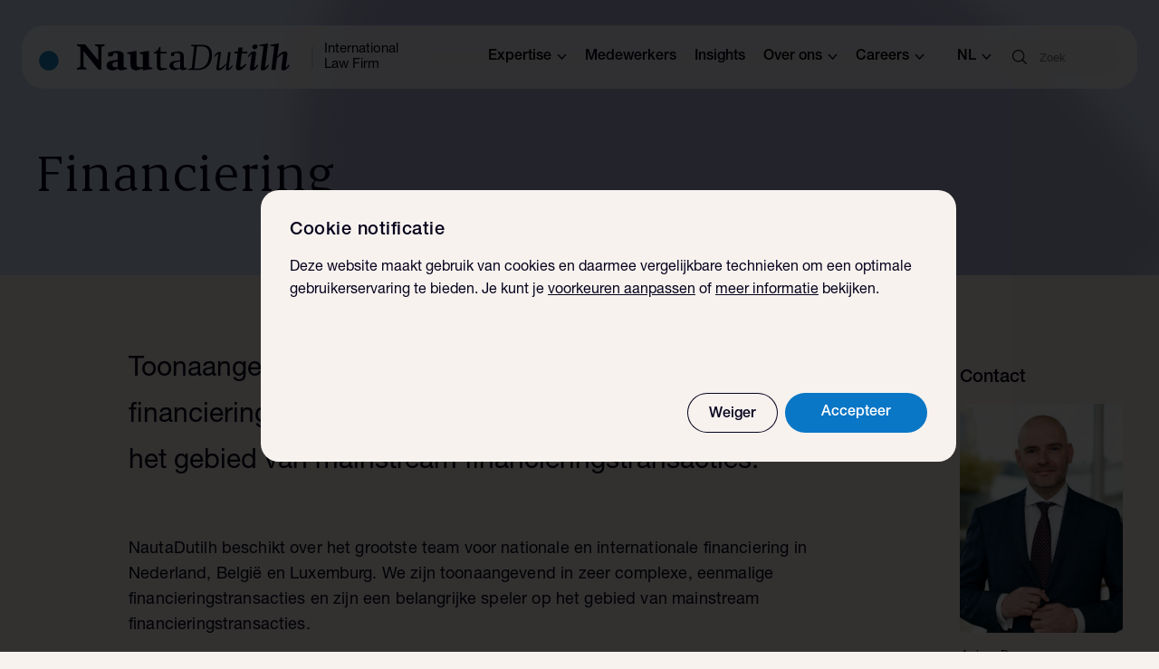

--- FILE ---
content_type: text/html; charset=utf-8
request_url: https://www.nautadutilh.com/nl/expertises/financing/
body_size: 33195
content:
<!DOCTYPE html>
<html lang="nl">
<head>
  <meta charset="utf-8">
  <meta http-equiv="x-ua-compatible" content="ie=edge">
  <meta name="viewport" content="width=device-width, initial-scale=1, maximum-scale=5, user-scalable=no">
  <meta name="format-detection" content="telephone=no">
  <title>Financiering - NautaDutilh</title>
  <meta name="description" content="">

  
    
    <link rel="canonical" href="https://www.nautadutilh.com/nl/expertises/financing/">
  

  
    
    <link rel="alternate" hreflang="en" href="https://www.nautadutilh.com/en/expertises/financing/">
<link rel="alternate" hreflang="fr" href="https://www.nautadutilh.com/fr/expertises/financing/">
  

  <meta property="og:type" content="website">
  <meta property="og:title" content="Financiering">
  <meta property="og:url" content="https://www.nautadutilh.com/nl/expertises/financing/">
  <meta property="og:image" content="https://www.nautadutilh.com">
  <meta property="og:description" content="Toonaangevend in zeer complexe, eenmalige financieringstransacties en zijn een belangrijke speler op..">

  <meta name="twitter:card" content="summary"/>
  <meta name="twitter:site" content="@"/>

  <link rel="icon" type="image/png" href="/static/images/favicons/favicon-32x32.png" sizes="64x64">
  <link rel="shortcut" type="image/png" href="/static/images/favicons/apple-touch-icon-180x180.png"
        sizes="196x196">
  <link rel="icon" href="/static/images/favicons/favicon.ico" sizes="16x16 32x32 48x48">
  <link rel="apple-touch-icon" sizes="180x180" href="/static/images/favicons/apple-touch-icon-180x180.png">

  <meta name="theme-color" content="#0976C6">

  <link href="/static/bundles/vendor-a571c223c61d5da7377b.min.css" rel="stylesheet" />
<link href="/static/bundles/website-a571c223c61d5da7377b.min.css" rel="stylesheet" />

  
  
    <!-- Matomo Tag Manager -->
    <script nonce="fD5HVo3XybGQxBTklLDz+g==">
      var _mtm = window._mtm = window._mtm || [];
      _mtm.push({'mtm.startTime': (new Date().getTime()), 'event': 'mtm.Start'});
      var d=document, g=d.createElement('script'), s=d.getElementsByTagName('script')[0];
      g.async=true; g.src='https://matomo.nautadutilh.com/js/container/container_iaHsEOA0.js'; s.parentNode.insertBefore(g,s);
    </script>
    <!-- End Matomo Tag Manager -->
  
</head>

<body data-component="breakpoints" class="">


  
    
<nav class="container header-menu container--wide"
     data-component="header-menu">
  <div class="container__inner">
    <div class="header-menu__inner">
      <div class="header-menu__branding">
        <div class="header-menu__logo-target">
          <a href="https://www.nautadutilh.com/en/">
            <svg xmlns="http://www.w3.org/2000/svg" viewBox="0 0 897 98" fill="none" class="branding-svg">
<path d="M208.114 3.49759H242.017V7.64738L230.245 12.9428V94.935H220.551L167.1 27.5414V84.111L178.085 89.3963V93.5461H144.344V89.3963L156.115 84.1144V12.9428L144.344 7.644V3.49759H173.186L219.243 60.7938V12.9461L208.117 7.64738V3.49759H208.114ZM321.073 91.9814C318.106 92.9919 311.903 94.6511 311.903 94.6511C307.901 95.7967 303.772 97.0741 299.614 97.0741C294.201 97.0741 291.745 95.5399 289.278 90.4641C289.278 90.4641 285.532 92.4917 281.785 94.2692C277.272 96.432 274.291 97.0741 269.379 97.0741C257.49 97.0741 248.703 89.8119 248.703 79.2651C248.703 70.7256 254.52 64.5009 264.48 62.4665C269.499 61.446 274.419 60.8141 284.497 59.7834C287.084 59.5536 285.808 59.6617 288.647 59.4015V44.0121C288.647 39.565 287.864 36.8987 285.921 35.3611C284.621 34.469 282.951 33.9688 280.115 33.9688C278.563 33.9688 277.272 34.104 275.206 34.3338L268.865 46.6852H254.909V32.9415C254.909 32.9415 259.56 31.681 265.77 30.1468C274.561 27.8557 278.821 27.0953 285.67 27.0953C292.376 27.0953 296.906 27.9841 301.036 30.0083C307.246 33.0733 309.316 36.8987 309.316 44.519V83.8407C309.443 84.7261 310.109 85.1079 311.903 85.6216L321.073 87.9094V91.9814ZM288.643 85.483V65.2612C286.194 65.6262 285.532 65.7715 281.781 66.2717C272.749 67.4375 269.379 70.2288 269.379 76.7205C269.379 83.2087 273.122 86.1386 281.274 86.1386C283.334 86.1386 285.021 86.1386 287.864 85.6216L288.647 85.4864L288.643 85.483ZM377.557 97.4593V89.9572C373.027 91.5962 368.897 92.9919 364.367 94.5328C358.944 96.307 356.612 97.0774 353.521 97.0774C347.563 97.0774 342.398 94.8944 338.903 91.4712C334.901 87.3991 333.493 82.8201 333.493 73.277V40.1969L321.736 36.5236V32.3265L354.808 26.7236V69.2083C354.808 76.5921 355.187 79.2719 357.012 81.8165C358.944 84.7328 361.79 85.7635 368.369 85.7635C372.013 85.7635 373.934 85.3681 377.557 84.8579V40.1969L365.782 36.5236V32.3265L398.885 26.7236V84.4861L410.642 87.9094V92.1065L377.557 97.4627V97.4593ZM454.899 94.7491C447.295 96.5773 444.09 96.9862 440.892 96.9862C436.762 96.9862 433.457 95.9386 431.173 93.7083C428.379 91.2076 426.895 87.1456 426.895 81.7725V36.287H416.507V32.215C421.724 29.9745 427.054 26.8216 428.769 25.0001C430.373 23.2868 433.681 17.0013 435.303 13.0577H439.453V30.1232H461.54V36.2803H439.453V77.9607C439.453 82.1544 440.088 84.9288 441.696 86.7537C443.428 88.7238 446.377 89.501 450.887 89.501C454.899 89.501 457.683 89.251 461.961 88.2067L463.006 92.7891L454.899 94.7491ZM533.745 92.1267L523.623 95.4047C522.157 95.942 518.814 96.3171 517.206 96.3171C512.949 96.3171 510.554 94.2388 509.771 89.7612C508.039 90.6737 509.502 90.0417 503.351 92.7891C498.165 95.1479 495.919 96.3137 490.175 96.3137C479.125 96.3137 471.252 89.5044 471.252 79.6605C471.252 71.5603 476.33 66.1669 485.914 63.9467C490.703 62.8991 497.617 61.9664 505.362 61.3007L509.364 60.9256V45.4652C509.364 39.1594 508.039 36.9392 503.503 35.3442C501.619 34.7021 498.7 34.2966 495.499 34.2966C494.056 34.2966 493.235 34.2966 491.621 34.4521L485.794 45.8403H477.514V33.3808C480.524 32.6058 483.544 31.8691 486.573 31.1708C492.449 29.7177 497.372 28.7951 501.881 28.7951C507.908 28.7951 512.69 29.9779 516.285 32.465C520.414 35.2124 521.874 38.639 521.874 44.9347V81.8976C521.874 82.9452 522.001 84.5199 522.288 85.0471C522.819 85.973 523.481 86.3447 525.876 87.0105L533.745 89.2476V92.1267ZM509.364 87.0139V64.7341C504.286 65.3761 499.773 66.1669 494.705 67.3598C488.036 69.0596 485.114 72.2125 485.114 77.8357C485.114 84.5267 490.303 88.8522 498.445 88.8522C501.881 88.8522 505.224 88.3115 508.564 87.2741L509.364 87.0139ZM622.148 40.8829C622.148 55.6809 618.605 67.887 611.857 77.0922C604.232 87.3653 590.777 95.6683 570.853 95.6683H537.368L537.747 92.539L550.278 88.7914L558.985 11.929L547.383 8.04614L547.773 5.05883H586.813C610.939 5.05883 622.148 17.907 622.148 40.8795V40.8829ZM611.857 40.3625C611.857 22.1953 604.36 10.2427 583.905 10.2427H568.476L559.655 90.4743H572.437C588.776 90.4743 599.064 81.1339 604.073 72.0503C612.395 56.9785 611.857 39.5852 611.857 40.3625ZM676.624 96.9727C673.184 96.9727 671.345 95.6683 671.345 92.8094C671.345 91.9037 671.476 91.1163 671.476 90.6061L673.456 75.4093C667.64 82.6917 658.014 96.9693 645.76 96.9693C640.485 96.9693 637.449 94.7728 637.449 90.6061C637.441 89.9165 637.487 89.2274 637.587 88.5447L644.049 40.6261C644.187 39.1966 644.325 38.8012 642.876 37.3819L631.27 48.6688L629.272 46.9859C633.361 37.507 641.803 29.9812 648.658 29.9812C651.959 29.9812 653.405 31.1539 653.405 34.2696C653.405 35.057 653.405 36.1992 653.267 37.1251L646.56 85.8142C646.433 86.3211 646.433 86.9767 646.433 87.1085C646.433 89.1766 647.34 89.8322 649.055 89.8322C651.96 89.8322 654.723 88.1324 663.431 80.8736C666.087 78.6602 667.798 77.0956 673.967 71.7867L679.007 31.1505H687.967L680.971 86.4495C680.712 88.5447 680.46 88.6697 682.168 90.3492L694.012 78.5217L695.888 80.2181C692.335 85.679 686.132 96.9727 676.624 96.9727ZM746.786 36.0775H727.532L722.132 78.9238C722.132 79.8261 722.008 81.0054 722.008 81.5259C722.008 83.8576 722.916 85.1451 724.499 85.1451C726.331 85.1451 728.587 83.719 733.455 79.451C736.243 77.0922 737.823 75.5377 740.179 73.3446L744.03 76.4603C740.331 81.5292 736.243 86.1859 731.623 90.2208C726.076 94.8944 721.591 96.9727 716.323 96.9727C710.13 96.9727 706.687 93.3399 706.687 86.6962C706.687 85.4188 706.687 83.986 706.832 82.8235L712.748 36.1992H701.684L702.467 29.721H713.421L715.384 14.5344H730.295L728.301 29.721H747.452L746.786 36.0741V36.0775ZM772.879 20.3806C767.88 20.3806 764.971 18.032 764.971 13.6152C764.971 7.25876 768.542 3.626 775.135 3.626C780.289 3.626 783.042 5.97462 783.042 10.6212C783.042 16.8797 779.499 20.3806 772.879 20.3806ZM763.388 97.6215C758.378 97.6215 756.16 95.4047 756.16 90.8629C756.16 89.6869 756.16 88.7914 756.288 87.7404L762.742 41.4101C762.742 39.7272 761.68 39.3217 761.155 38.6796L751.544 49.3278L748.632 46.9825C755.214 34.5129 762.491 28.4268 770.919 28.4268C775.921 28.4268 778.171 30.3732 778.171 34.9117C778.171 35.5639 778.043 37.2468 777.919 37.7672L771.716 84.503C771.716 86.1859 772.496 86.5712 773.003 87.2335L782.663 76.2102L785.699 79.0421C779.213 90.9913 771.423 97.6249 763.384 97.6249H763.388V97.6215ZM801.51 97.3545C796.646 97.3545 794.379 95.4047 794.379 90.7345C794.379 90.0992 794.507 88.9266 794.507 88.0006L804.405 10.4961L789.77 8.55641L790.16 4.92366L820.368 0.00337931L809.825 84.6382C809.825 86.4461 810.746 86.8483 811.27 87.2335L820.761 76.3352L823.787 79.1908C817.325 91.2616 809.435 97.3545 801.507 97.3545H801.51ZM874.571 97.2396C869.689 97.2396 867.44 95.0228 867.44 90.6094C867.44 89.9674 867.588 88.6663 867.736 87.4971L873.529 42.9612C873.529 42.9612 873.801 41.7919 873.643 41.5351C873.801 39.5785 873.115 38.8012 871.79 38.8012C869.834 38.8012 867.188 40.4977 861.116 45.5531C858.363 47.7733 856.241 49.588 852.032 53.6161L846.74 95.6683H831.991L842.662 10.4995L827.768 8.55641L828.151 4.92703L858.739 0L852.563 48.9324C860.981 35.8207 870.493 28.6701 879.715 28.6701C885.642 28.6701 888.933 31.5323 888.933 36.9967C888.933 37.7638 888.809 39.0682 888.809 39.9705L883.134 84.111C882.903 85.9359 883.686 86.3211 884.465 87.1051L894.101 76.0716L896.999 78.792C890.934 90.4709 882.771 97.2363 874.574 97.2363V97.2396H874.571Z" fill="#06031D"/>
<path d="M78.7344 62.2874C78.7344 81.7826 63.3267 97.6249 44.3655 97.6249C25.387 97.6249 10 81.786 10 62.2874C10 42.7685 25.387 26.9297 44.3655 26.9297C63.3267 26.9297 78.7344 42.7685 78.7344 62.2874Z" fill="#1C85C9"/>
</svg>
          </a>
        </div>
        <div class="header-menu__divider"></div>
        <div class="header-menu__logo-text">International Law Firm</div>
      </div>
      <div class="header-menu__navigation-top">
        
          <div class="header-menu__navigation-item">
            
<button class="header-menu__navigation-button" data-category-id="bd90098d-cd76-41ff-ad04-b3b8fed9157d">Expertise<svg width="11" height="8" viewBox="0 0 11 8" fill="none" xmlns="http://www.w3.org/2000/svg">
    <path d="M10 1L5.5 6L1 0.999999" stroke="#06031D" stroke-width="1.4"/>
</svg>
</button>

          </div>
        
          <div class="header-menu__navigation-item">
            


<a href="/nl/medewerkers/">
  Medewerkers
</a>


          </div>
        
          <div class="header-menu__navigation-item">
            


<a href="/nl/insights/">
  Insights
</a>


          </div>
        
          <div class="header-menu__navigation-item">
            
<button class="header-menu__navigation-button" data-category-id="b9d1cbbd-db3c-464a-b974-857240264645">Over ons<svg width="11" height="8" viewBox="0 0 11 8" fill="none" xmlns="http://www.w3.org/2000/svg">
    <path d="M10 1L5.5 6L1 0.999999" stroke="#06031D" stroke-width="1.4"/>
</svg>
</button>

          </div>
        
          <div class="header-menu__navigation-item">
            
<button class="header-menu__navigation-button" data-category-id="3378dba3-5eea-48bc-b886-12de3895923c">Careers<svg width="11" height="8" viewBox="0 0 11 8" fill="none" xmlns="http://www.w3.org/2000/svg">
    <path d="M10 1L5.5 6L1 0.999999" stroke="#06031D" stroke-width="1.4"/>
</svg>
</button>

          </div>
        
        

<div class="language-switch" data-component="language-switch">
  <button class="language-switch__btn">
    nl<svg width="11" height="8" viewBox="0 0 11 8" fill="none" xmlns="http://www.w3.org/2000/svg">
    <path d="M10 1L5.5 6L1 0.999999" stroke="#06031D" stroke-width="1.4"/>
</svg>
</button>
  <div class="language-switch__foldout">
    
    <ul class="language-switch__list">
      
        <li class="language-switch__item">
          <a
            class="language-switch__link language-switch__link--active"
            hreflang="nl"
            href="https://www.nautadutilh.com/nl/expertises/financing/"
          >Nederlands</a>
        </li>
      
        <li class="language-switch__item">
          <a
            class="language-switch__link"
            hreflang="en"
            href="https://www.nautadutilh.com/en/expertises/financing/"
          >Engels</a>
        </li>
      
        <li class="language-switch__item">
          <a
            class="language-switch__link"
            hreflang="fr"
            href="https://www.nautadutilh.com/fr/expertises/financing/"
          >Frans</a>
        </li>
      
    </ul>
  </div>
</div>


      </div>
      

<div class="header-search-bar" data-component="menu-searchbar">
  <form  class="header-search-bar__form" method="get" action="https://www.nautadutilh.com/nl/search/">
    <div class="header-search-bar__inner">
      <label for="query" class="header-search-bar__icon"><svg width="16" height="16" viewBox="0 0 16 16" fill="none" xmlns="http://www.w3.org/2000/svg">
    <path
        d="M11.8146 11.0069C12.9266 9.68682 13.4858 7.98839 13.3755 6.26601C13.2651 4.54364 12.4936 2.93018 11.2221 1.76313C9.95077 0.595844 8.27761 -0.0352902 6.55183 0.00152459C4.82621 0.0384633 3.18133 0.740299 1.96076 1.9607C0.740322 3.18123 0.0384707 4.8259 0.00152431 6.55163C-0.0352884 8.27733 0.595895 9.9504 1.76318 11.2218C2.9305 12.4933 4.54388 13.2646 6.2662 13.3751C7.98876 13.4854 9.68725 12.9262 11.0073 11.8142L15.0329 15.8397C15.1779 15.9797 15.3859 16.033 15.5802 15.9797C15.7745 15.9263 15.9263 15.7745 15.9797 15.5803C16.033 15.3859 15.9797 15.1779 15.8397 15.0329L11.8146 11.0069ZM1.16992 6.70818C1.16992 5.23927 1.75346 3.83036 2.79223 2.79159C3.83091 1.75285 5.23986 1.16933 6.70894 1.16933C8.17802 1.16933 9.58672 1.75285 10.6256 2.79159C11.6644 3.83023 12.248 5.23914 12.248 6.70818C12.248 8.17722 11.6644 9.58587 10.6256 10.6248C9.58688 11.6635 8.17802 12.247 6.70894 12.247C5.24051 12.2454 3.83257 11.6612 2.79419 10.623C1.75578 9.5846 1.17158 8.17654 1.16992 6.70818Z"
        fill="#06031D"/>
</svg>
</label>
      <input class="header-search-bar__input"
             name="query"
             id="query"
             type="text"
             onfocus="this.value = this.value;"
             placeholder=Zoek
             
             />
      
      
      <button class="header-search-bar__clear" type="button"><svg xmlns="http://www.w3.org/2000/svg" viewBox="0 0 24 24" height="24px" width="24px">
  <path fill="currentColor" d="M24 1.2 22.8 0 12 10.8 1.2 0 0 1.2 10.8 12 0 22.8 1.2 24 12 13.2 22.8 24l1.2-1.2L13.2 12z"/>
</svg>
</button>
    </div>
  </form>

  
<div class="header-search-overlay">
  <div class="header-search-overlay__results">
  </div>
</div>



</div>

      <div class="header-menu__open-close">
        <div class="hamburger">
  <div class="hamburger__menu-text">Menu</div>
  <div class="hamburger__wrapper">
    <span class="hamburger__icon"></span>
  </div>
</div>

      </div>
      <div class="header-menu__navigation-foldout">
        
          <div class="header-menu__navigation-category">
            
<div id="category-bd90098d-cd76-41ff-ad04-b3b8fed9157d">
  <h3 class="header-menu__navigation-title">
    Expertise
    <svg xmlns="http://www.w3.org/2000/svg" viewBox="0 0 24 24" fill="none" class="icon-plus">
<path id="vertical" d="M12 0V24" stroke="#06031D"/>
<path d="M0 12L24 12" stroke="#06031D"/>
</svg>
    <svg xmlns="http://www.w3.org/2000/svg" viewBox="0 0 24 24" fill="none" class="icon-minus inactive">
  <path fill="none" stroke="#06031d" d="M0 12h24"/>
</svg>
  </h3>
  <div class="header-menu__navigation-category__wrapper">
    <ul class="header-menu__category-list">
      
        
          <li class="header-menu__navigation-category-item">
            


<a href="/nl/expertises/#Advies">
  Advies
</a>


          </li>
          <li class="header-menu__navigation-category-item" data-category="Advies">
            
              <span role="button" tabindex="0" class="header-menu__navigation-category-item__button" aria-expanded="false" aria-controls="foldout-Advies" id="foldout-Advies" data-category="Advies">
                Advies <svg xmlns="http://www.w3.org/2000/svg" viewBox="0 0 24 24" height="24px" width="24px">
  <path fill="currentColor" d="m13.8 1.8-1.3 1.3 8.1 8H0v1.8h20.6l-8.1 8 1.3 1.3L24 12z"/>
</svg>

              </span>
            
          </li>
        
      
        
          <li class="header-menu__navigation-category-item">
            


<a href="/nl/expertises/#Transactioneel">
  Transactioneel
</a>


          </li>
          <li class="header-menu__navigation-category-item" data-category="Transactioneel">
            
              <span role="button" tabindex="0" class="header-menu__navigation-category-item__button" aria-expanded="false" aria-controls="foldout-Transactioneel" id="foldout-Transactioneel" data-category="Transactioneel">
                Transactioneel <svg xmlns="http://www.w3.org/2000/svg" viewBox="0 0 24 24" height="24px" width="24px">
  <path fill="currentColor" d="m13.8 1.8-1.3 1.3 8.1 8H0v1.8h20.6l-8.1 8 1.3 1.3L24 12z"/>
</svg>

              </span>
            
          </li>
        
      
        
          <li class="header-menu__navigation-category-item">
            


<a href="/nl/expertises/#Geschillenbeslechting">
  Geschillenbeslechting
</a>


          </li>
          <li class="header-menu__navigation-category-item" data-category="Geschillenbeslechting">
            
              <span role="button" tabindex="0" class="header-menu__navigation-category-item__button" aria-expanded="false" aria-controls="foldout-Geschillenbeslechting" id="foldout-Geschillenbeslechting" data-category="Geschillenbeslechting">
                Geschillenbeslechting <svg xmlns="http://www.w3.org/2000/svg" viewBox="0 0 24 24" height="24px" width="24px">
  <path fill="currentColor" d="m13.8 1.8-1.3 1.3 8.1 8H0v1.8h20.6l-8.1 8 1.3 1.3L24 12z"/>
</svg>

              </span>
            
          </li>
        
      
        
          <li class="header-menu__navigation-category-item">
            


<a href="/nl/expertises/#Regelgeving">
  Regelgeving
</a>


          </li>
          <li class="header-menu__navigation-category-item" data-category="Regelgeving">
            
              <span role="button" tabindex="0" class="header-menu__navigation-category-item__button" aria-expanded="false" aria-controls="foldout-Regelgeving" id="foldout-Regelgeving" data-category="Regelgeving">
                Regelgeving <svg xmlns="http://www.w3.org/2000/svg" viewBox="0 0 24 24" height="24px" width="24px">
  <path fill="currentColor" d="m13.8 1.8-1.3 1.3 8.1 8H0v1.8h20.6l-8.1 8 1.3 1.3L24 12z"/>
</svg>

              </span>
            
          </li>
        
      
        
          <li class="header-menu__navigation-category-item">
            


<a href="/nl/sectors/">
  Sectoren
</a>


          </li>
          <li class="header-menu__navigation-category-item" data-category="Sectoren">
            
              <span role="button" tabindex="0" class="header-menu__navigation-category-item__button" aria-expanded="false" aria-controls="foldout-Sectoren" id="foldout-Sectoren" data-category="Sectoren">
                Sectoren <svg xmlns="http://www.w3.org/2000/svg" viewBox="0 0 24 24" height="24px" width="24px">
  <path fill="currentColor" d="m13.8 1.8-1.3 1.3 8.1 8H0v1.8h20.6l-8.1 8 1.3 1.3L24 12z"/>
</svg>

              </span>
            
          </li>
        
      
        
          <li class="header-menu__navigation-category-item">
            


<a href="/nl/global-impact-areas/">
  Global impact areas
</a>


          </li>
          <li class="header-menu__navigation-category-item" data-category="Global impact areas">
            
              <span role="button" tabindex="0" class="header-menu__navigation-category-item__button" aria-expanded="false" aria-controls="foldout-Global impact areas" id="foldout-Global impact areas" data-category="Global impact areas">
                Global impact areas <svg xmlns="http://www.w3.org/2000/svg" viewBox="0 0 24 24" height="24px" width="24px">
  <path fill="currentColor" d="m13.8 1.8-1.3 1.3 8.1 8H0v1.8h20.6l-8.1 8 1.3 1.3L24 12z"/>
</svg>

              </span>
            
          </li>
        
      
    </ul>
    
      <ul id="foldout-Advies" class="header-menu__category-list__foldout" data-category="Advies" role="region" aria-labelledby="foldout-Advies-label">
        
          <li class="header-menu__foldout-item">
            


<a href="/nl/expertises/employment-pensions/">
  Arbeid &amp; Pensioen
</a>


          </li>
        
          <li class="header-menu__foldout-item">
            


<a href="/nl/expertises/construction/">
  Construction
</a>


          </li>
        
          <li class="header-menu__foldout-item">
            


<a href="/nl/expertises/corporate-governance/">
  Corporate Governance
</a>


          </li>
        
          <li class="header-menu__foldout-item">
            


<a href="/nl/expertises/corporate-investigations/">
  Corporate investigations
</a>


          </li>
        
          <li class="header-menu__foldout-item">
            


<a href="/nl/expertises/cybersecurity-cybercrime/">
  Cybersecurity &amp; Cybercrime
</a>


          </li>
        
          <li class="header-menu__foldout-item">
            


<a href="/nl/expertises/taxation/">
  Fiscaal recht
</a>


          </li>
        
          <li class="header-menu__foldout-item">
            


<a href="/nl/expertises/intellectual-property/">
  Intellectuele Eigendom
</a>


          </li>
        
          <li class="header-menu__foldout-item">
            


<a href="/nl/expertises/competition/">
  Mededinging
</a>


          </li>
        
          <li class="header-menu__foldout-item">
            


<a href="/nl/expertises/sustainable-business-climate-change/">
  Duurzaam ondernemen en klimaatverandering
</a>


          </li>
        
          <li class="header-menu__foldout-item">
            


<a href="/nl/expertises/notariaat/">
  Notariaat
</a>


          </li>
        
          <li class="header-menu__foldout-item">
            


<a href="/nl/expertises/insurance-liability/">
  Verzekeringen &amp; Aansprakelijkheid
</a>


          </li>
        
          <li class="header-menu__foldout-item">
            


<a href="/nl/expertises/#Advies">
  Meer adviesdiensten =&gt;
</a>


          </li>
        
      </ul>
    
      <ul id="foldout-Transactioneel" class="header-menu__category-list__foldout" data-category="Transactioneel" role="region" aria-labelledby="foldout-Transactioneel-label">
        
          <li class="header-menu__foldout-item">
            


<a href="/nl/expertises/public-procurement-law/">
  Aanbestedingsrecht
</a>


          </li>
        
          <li class="header-menu__foldout-item">
            


<a href="/nl/expertises/capital-markets/">
  Capital Markets
</a>


          </li>
        
          <li class="header-menu__foldout-item">
            


<a href="/nl/expertises/financing/">
  Financiering
</a>


          </li>
        
          <li class="header-menu__foldout-item">
            


<a href="/nl/expertises/public-private-partnerships/">
  Publiek Private Samenwerking
</a>


          </li>
        
          <li class="header-menu__foldout-item">
            


<a href="/nl/expertises/restructuring-insolvency-distressed-situations/">
  Restructuring, Insolvency &amp; Distressed Situations
</a>


          </li>
        
          <li class="header-menu__foldout-item">
            


<a href="/nl/expertises/structured-finance-covered-bonds-and-securisations/">
  Securitisaties
</a>


          </li>
        
          <li class="header-menu__foldout-item">
            


<a href="/nl/expertises/vennootschap-en-onderneming/">
  Vennootschap &amp; Onderneming
</a>


          </li>
        
          <li class="header-menu__foldout-item">
            


<a href="/nl/expertises/#Transactioneel">
  Meer transactioneel =&gt;
</a>


          </li>
        
      </ul>
    
      <ul id="foldout-Geschillenbeslechting" class="header-menu__category-list__foldout" data-category="Geschillenbeslechting" role="region" aria-labelledby="foldout-Geschillenbeslechting-label">
        
          <li class="header-menu__foldout-item">
            


<a href="/nl/expertises/arbitration/">
  Arbitrage
</a>


          </li>
        
          <li class="header-menu__foldout-item">
            


<a href="/nl/expertises/corporate-crime/">
  Corporate Crime &amp; Business Integrity
</a>


          </li>
        
          <li class="header-menu__foldout-item">
            


<a href="/nl/expertises/litigation/">
  Litigation
</a>


          </li>
        
          <li class="header-menu__foldout-item">
            


<a href="/nl/expertises/supreme-court-litigation/">
  Supreme Court litigation
</a>


          </li>
        
          <li class="header-menu__foldout-item">
            


<a href="/nl/expertises/#Geschillenbeslechting">
  Meer geschillenbeslechting =&gt;
</a>


          </li>
        
      </ul>
    
      <ul id="foldout-Regelgeving" class="header-menu__category-list__foldout" data-category="Regelgeving" role="region" aria-labelledby="foldout-Regelgeving-label">
        
          <li class="header-menu__foldout-item">
            


<a href="/nl/expertises/financial-law/">
  Financiële diensten, Derivaten &amp; Regelgeving
</a>


          </li>
        
          <li class="header-menu__foldout-item">
            


<a href="/nl/expertises/public-law-regulatory/">
  Public Law &amp; Regulatory
</a>


          </li>
        
          <li class="header-menu__foldout-item">
            


<a href="/nl/expertises/privacy-data-protection/">
  Privacy &amp; Bescherming Persoonsgegevens
</a>


          </li>
        
          <li class="header-menu__foldout-item">
            


<a href="/nl/expertises/#Regelgeving">
  Meer regelgeving =&gt;
</a>


          </li>
        
      </ul>
    
      <ul id="foldout-Sectoren" class="header-menu__category-list__foldout" data-category="Sectoren" role="region" aria-labelledby="foldout-Sectoren-label">
        
          <li class="header-menu__foldout-item">
            


<a href="/nl/sectors/accountancy/">
  Accountancy
</a>


          </li>
        
          <li class="header-menu__foldout-item">
            


<a href="/nl/sectors/energy-natural-resources/">
  Energie
</a>


          </li>
        
          <li class="header-menu__foldout-item">
            


<a href="/nl/sectors/family-owned-businesses/">
  Familiebedrijven
</a>


          </li>
        
          <li class="header-menu__foldout-item">
            


<a href="/nl/sectors/financial-institutions/">
  Financiële instellingen
</a>


          </li>
        
          <li class="header-menu__foldout-item">
            


<a href="/nl/sectors/healthcare-life-sciences/">
  Healthcare &amp; Life Sciences
</a>


          </li>
        
          <li class="header-menu__foldout-item">
            


<a href="/nl/sectors/information-communication-technology/">
  Informatie &amp; Communicatie Technologie
</a>


          </li>
        
          <li class="header-menu__foldout-item">
            


<a href="/nl/sectors/investment-funds/">
  Investeringsfondsen
</a>


          </li>
        
          <li class="header-menu__foldout-item">
            


<a href="/nl/sectors/sector-team-pensions/">
  Pensioensector
</a>


          </li>
        
          <li class="header-menu__foldout-item">
            


<a href="/nl/expertises/privacy-data-protection/">
  Privacy &amp; Bescherming Persoonsgegevens
</a>


          </li>
        
          <li class="header-menu__foldout-item">
            


<a href="/nl/sectors/telecom-media-technology/">
  Technologie, Media &amp; Telecom
</a>


          </li>
        
          <li class="header-menu__foldout-item">
            


<a href="/nl/sectors/transport-logistics/">
  Transport &amp; Logistiek
</a>


          </li>
        
          <li class="header-menu__foldout-item">
            


<a href="/nl/sectors/real-estate-infrastructure/">
  Vastgoed &amp; Infrastructuur
</a>


          </li>
        
          <li class="header-menu__foldout-item">
            


<a href="/nl/sectors/">
  Meer sectoren =&gt;
</a>


          </li>
        
      </ul>
    
      <ul id="foldout-Global impact areas" class="header-menu__category-list__foldout" data-category="Global impact areas" role="region" aria-labelledby="foldout-Global impact areas-label">
        
          <li class="header-menu__foldout-item">
            


<a href="/nl/defence-and-national-security-industry-unlocking-potential-1/">
  Defensie &amp; nationale veiligheid
</a>


          </li>
        
          <li class="header-menu__foldout-item">
            


<a href="/nl/energy-infrastructure-empowering-progress/">
  Energie, Transitie &amp; Infrastructuur
</a>


          </li>
        
      </ul>
    
  </div>
</div>

          </div>
        
          <div class="header-menu__navigation-category">
            


<a href="/nl/medewerkers/">
  Medewerkers
</a>


          </div>
        
          <div class="header-menu__navigation-category">
            


<a href="/nl/insights/">
  Insights
</a>


          </div>
        
          <div class="header-menu__navigation-category">
            
<div id="category-b9d1cbbd-db3c-464a-b974-857240264645">
  <h3 class="header-menu__navigation-title">
    Over ons
    <svg xmlns="http://www.w3.org/2000/svg" viewBox="0 0 24 24" fill="none" class="icon-plus">
<path id="vertical" d="M12 0V24" stroke="#06031D"/>
<path d="M0 12L24 12" stroke="#06031D"/>
</svg>
    <svg xmlns="http://www.w3.org/2000/svg" viewBox="0 0 24 24" fill="none" class="icon-minus inactive">
  <path fill="none" stroke="#06031d" d="M0 12h24"/>
</svg>
  </h3>
  <div class="header-menu__navigation-category__wrapper">
    <ul class="header-menu__category-list">
      
        
          <li class="header-menu__navigation-category-item">
            


<a href="/nl/about-us-categorie/ons-kantoor/">
  Ons kantoor
</a>


          </li>
          <li class="header-menu__navigation-category-item" data-category="Ons kantoor">
            
              


<a href="/nl/about-us-categorie/ons-kantoor/">
  Ons kantoor
</a>


            
          </li>
        
      
        
          <li class="header-menu__navigation-category-item">
            


<a href="/nl/about-us-categorie/internationaal/">
  Internationaal
</a>


          </li>
          <li class="header-menu__navigation-category-item" data-category="Internationaal">
            
              


<a href="/nl/about-us-categorie/internationaal/">
  Internationaal
</a>


            
          </li>
        
      
        
          <li class="header-menu__navigation-category-item">
            


<a href="/en/responsible-business-/">
  Responsible business
</a>


          </li>
          <li class="header-menu__navigation-category-item" data-category="Responsible business">
            
              


<a href="/en/responsible-business-/">
  Responsible business
</a>


            
          </li>
        
      
        
          <li class="header-menu__navigation-category-item">
            


<a href="/nl/about-us-categorie/het-bestuur/">
  Het bestuur
</a>


          </li>
          <li class="header-menu__navigation-category-item" data-category="Het bestuur">
            
              


<a href="/nl/about-us-categorie/het-bestuur/">
  Het bestuur
</a>


            
          </li>
        
      
        
          <li class="header-menu__navigation-category-item">
            


<a href="/nl/about-us-categorie/geschiedenis/">
  Onze geschiedenis
</a>


          </li>
          <li class="header-menu__navigation-category-item" data-category="Onze geschiedenis">
            
              


<a href="/nl/about-us-categorie/geschiedenis/">
  Onze geschiedenis
</a>


            
          </li>
        
      
        
          <li class="header-menu__navigation-category-item">
            


<a href="/nl/our-offices/">
  Kantoren
</a>


          </li>
          <li class="header-menu__navigation-category-item" data-category="Kantoren">
            
              


<a href="/nl/our-offices/">
  Kantoren
</a>


            
          </li>
        
      
    </ul>
    
      <ul id="foldout-Ons kantoor" class="header-menu__category-list__foldout" data-category="Ons kantoor" role="region" aria-labelledby="foldout-Ons kantoor-label">
        
      </ul>
    
      <ul id="foldout-Internationaal" class="header-menu__category-list__foldout" data-category="Internationaal" role="region" aria-labelledby="foldout-Internationaal-label">
        
      </ul>
    
      <ul id="foldout-Responsible business" class="header-menu__category-list__foldout" data-category="Responsible business" role="region" aria-labelledby="foldout-Responsible business-label">
        
      </ul>
    
      <ul id="foldout-Het bestuur" class="header-menu__category-list__foldout" data-category="Het bestuur" role="region" aria-labelledby="foldout-Het bestuur-label">
        
      </ul>
    
      <ul id="foldout-Onze geschiedenis" class="header-menu__category-list__foldout" data-category="Onze geschiedenis" role="region" aria-labelledby="foldout-Onze geschiedenis-label">
        
      </ul>
    
      <ul id="foldout-Kantoren" class="header-menu__category-list__foldout" data-category="Kantoren" role="region" aria-labelledby="foldout-Kantoren-label">
        
      </ul>
    
  </div>
</div>

          </div>
        
          <div class="header-menu__navigation-category">
            
<div id="category-3378dba3-5eea-48bc-b886-12de3895923c">
  <h3 class="header-menu__navigation-title">
    Careers
    <svg xmlns="http://www.w3.org/2000/svg" viewBox="0 0 24 24" fill="none" class="icon-plus">
<path id="vertical" d="M12 0V24" stroke="#06031D"/>
<path d="M0 12L24 12" stroke="#06031D"/>
</svg>
    <svg xmlns="http://www.w3.org/2000/svg" viewBox="0 0 24 24" fill="none" class="icon-minus inactive">
  <path fill="none" stroke="#06031d" d="M0 12h24"/>
</svg>
  </h3>
  <div class="header-menu__navigation-category__wrapper">
    <ul class="header-menu__category-list">
      
        
          <li class="header-menu__navigation-category-item">
            


<a href="https://careers.nautadutilh.com/nl/the-netherlands/">
  Nederland
</a>


          </li>
          <li class="header-menu__navigation-category-item" data-category="Nederland">
            
              


<a href="https://careers.nautadutilh.com/nl/the-netherlands/">
  Nederland
</a>


            
          </li>
        
      
        
          <li class="header-menu__navigation-category-item">
            


<a href="https://careers.nautadutilh.com/en/belgium/">
  België
</a>


          </li>
          <li class="header-menu__navigation-category-item" data-category="België">
            
              


<a href="https://careers.nautadutilh.com/en/belgium/">
  België
</a>


            
          </li>
        
      
        
          <li class="header-menu__navigation-category-item">
            


<a href="https://careers.nautadutilh.com/en/luxembourg/">
  Luxemburg
</a>


          </li>
          <li class="header-menu__navigation-category-item" data-category="Luxemburg">
            
              


<a href="https://careers.nautadutilh.com/en/luxembourg/">
  Luxemburg
</a>


            
          </li>
        
      
        
          <li class="header-menu__navigation-category-item">
            


<a href="/nl/alumni/">
  Alumni
</a>


          </li>
          <li class="header-menu__navigation-category-item" data-category="Alumni">
            
              


<a href="/nl/alumni/">
  Alumni
</a>


            
          </li>
        
      
    </ul>
    
      <ul id="foldout-Nederland" class="header-menu__category-list__foldout" data-category="Nederland" role="region" aria-labelledby="foldout-Nederland-label">
        
      </ul>
    
      <ul id="foldout-België" class="header-menu__category-list__foldout" data-category="België" role="region" aria-labelledby="foldout-België-label">
        
      </ul>
    
      <ul id="foldout-Luxemburg" class="header-menu__category-list__foldout" data-category="Luxemburg" role="region" aria-labelledby="foldout-Luxemburg-label">
        
      </ul>
    
      <ul id="foldout-Alumni" class="header-menu__category-list__foldout" data-category="Alumni" role="region" aria-labelledby="foldout-Alumni-label">
        
      </ul>
    
  </div>
</div>

          </div>
        
        <div class="header-menu__language-switch-mobile">
          



<div class="language-switch-mobile">
  
    <a class="language-switch-mobile__link language-switch-mobile__link--active" hreflang="nl"
       href="https://www.nautadutilh.com/nl/expertises/financing/">nl</a>
  
    <a class="language-switch-mobile__link" hreflang="en"
       href="https://www.nautadutilh.com/en/expertises/financing/">en</a>
  
    <a class="language-switch-mobile__link" hreflang="fr"
       href="https://www.nautadutilh.com/fr/expertises/financing/">fr</a>
  
</div>

        </div>

        
      </div>
    </div>
  </div>
</nav>

  
  
  
    
  
  

<header class="page-header page-header-- ">
  
    <div class="moving-dot moving-dot--at-page-top  moving-dot--theme-color-1">
  <div class="moving-dot__shape_wrap">
    <div class="moving-dot__shape"></div>
  </div>
</div>

  
  <div class="container">
    <div class="container__inner">
      <div class="page-header__top">
        <div class="page-header__text">
          <h1 class="page-header__title">Financiering</h1>
        </div>
      </div>
    </div>
  </div>
  
</header>


  
  <div class="content__background expertise-detail-page" data-component="page-content-scroll">

    
      
    

    
      <div class="container">
        <div class="container__inner">
          <div class="content">
            <div class="content__main-10">
              
              
                <div class="page-header__intro">
                  Toonaangevend in zeer complexe, eenmalige financieringstransacties en zijn een belangrijke speler op het gebied van mainstream financieringstransacties.
                </div>
              
              
                
<div class="rich-text-block">
  <div class="rich-text-block__text">
    <p data-block-key="rtaeh">NautaDutilh beschikt over het grootste team voor nationale en internationale financiering in Nederland, België en Luxemburg. We zijn toonaangevend in zeer complexe, eenmalige financieringstransacties en zijn een belangrijke speler op het gebied van mainstream financieringstransacties.</p><p data-block-key="fha1d">Door onze omvangrijke staat van dienst begrijpen we als geen ander wat cliënten willen, en beschikken we over grondige kennis van de huidige marktpraktijken en efficiënt transactiebeheer. Onze ervaring voor zowel kredietverstrekkers als kredietnemers stelt ons in staat een ​​transactie te onderzoeken vanuit het perspectief van beide partijen.We zijn pragmatisch en innovatief en weten als geen ander dat elke transactie uniek is.</p><p data-block-key="5he9h"><b>Gezond oordeel en maximaal resultaat voor cliënten<br/></b>We hebben ervaring in het documenteren en onderhandelen van LMA-gebaseerde en andere kredietovereenkomsten, zekerheidsdocumenten, intercreditor overeenkomsten en andere juridische documenten voor de financiering van transacties. Ons track record van complexe transacties bewijst dat we in staat zijn een gezond oordeel te geven en oplossingen te bedenken met maximaal resultaat voor onze cliënten. In Nederland zijn wij vanwege onze innovatieve instelling marktleider op het gebied van het automatiseren van standaard financierings- en zekerheidsdocumentatie voor banken.</p>
  </div>
</div>

              
                

<div class="foldout-block">
  
  <ul class="foldout-block__list">
    
      <li class="foldout-block__list-item">
        

<div class="foldout-item" data-component="foldout-item">
  <div class="foldout-item__toggle">Work highlights<svg width="24" height="24" viewBox="0 0 24 24" fill="none" xmlns="http://www.w3.org/2000/svg">
<path id="vertical" d="M12 0V24" stroke="#06031D"/>
<path d="M0 12L24 12" stroke="#06031D"/>
</svg>
</div>
  <div class="foldout-item__content">
    <div class="foldout-item__content-inner">
      
        
<div class="rich-text-block">
  <div class="rich-text-block__text">
    <p data-block-key="fgkyr">We werken regelmatig in Nederlandse, Belgische, Luxemburgse of Nederlandse Antillen transacties voor grote banken als ABN AMRO Bank, ING Bank, Rabobank, BB &amp; T, Deutsche Bank, NA, Merrill Lynch en The Royal Bank of Scotland.</p><p data-block-key="7kjim">Daarnaast vertegenwoordigen we investeerders als NPM Capital, HAL Investments, Apollo Management, Lion Capital, vastgoedbeleggers als CBRE Global Investors, The Prudential Insurance Company of America en bedrijven als VastNed Retail NV, Nokia-Siemens Networks BV, AerCap Holdings NV, NV Deli Maatschappij, Mediq, BDR Thermea, ForFarmers, Dockwise en Damen Shipyards.</p>
  </div>
</div>

      
    </div>
  </div>
</div>

      </li>
    
      <li class="foldout-block__list-item">
        

<div class="foldout-item" data-component="foldout-item">
  <div class="foldout-item__toggle">Dit zeggen anderen<svg width="24" height="24" viewBox="0 0 24 24" fill="none" xmlns="http://www.w3.org/2000/svg">
<path id="vertical" d="M12 0V24" stroke="#06031D"/>
<path d="M0 12L24 12" stroke="#06031D"/>
</svg>
</div>
  <div class="foldout-item__content">
    <div class="foldout-item__content-inner">
      
        
<div class="rich-text-block">
  <div class="rich-text-block__text">
    <ul><li data-block-key="fgkyr">&quot;Great collaborators. Very knowledgeable in all aspects of project finance.&quot;<br/><i>The Legal 500, EMEA 2024</i></li><li data-block-key="t058">&quot;NautaDutilh lawyers are very pragmatic.&quot;<br/><i>Chambers Europe, 2024</i></li><li data-block-key="21ds9">&quot;Nauta gives on-point and practical advice on complex matters.&quot;<br/><i>Chambers Europe, 2024</i></li><li data-block-key="cvqv9">&quot;NautaDutilh have expert knowledge in the field of financial law and regulatory compliance. The lawyers are familiar with handling complex matters from financial institutions.&quot;<br/><i>Chambers Europe, 2024</i></li><li data-block-key="fte30">&quot;The team has always been commercial and able to both provide guidance on what they view as customary in the Netherlands but also tailor their advice to the specific fact pattern that we find ourselves in.&quot;<br/><i>Chambers Europe, 2024</i></li><li data-block-key="6o1d8">&quot;The team are very organised, keep each other abreast of the most recent developments, are open to suggestions with regard to the process and deliver a very high-quality product. All team members communicate very transparently on the progress made and potential roadblocks and share their insights, both solicited and unsolicited.&quot;<br/><i>The Legal 500, EMEA 2024</i></li><li data-block-key="1jv0d">&quot;They have in-depth knowledge of the finance market and are very experienced when it comes to financing transactions, even unrivalled when it comes to asset-based lending and securitisation in the Netherlands.&quot;<br/><i>The Legal 500, EMEA 2024</i></li><li data-block-key="5uq7u">&quot;They stand out for their speed of action, pragmatic approach and good market knowledge.&quot;<br/><i>The Legal 500, EMEA 2024</i></li><li data-block-key="8kvv5">&quot;They create a no-nonsense and positive, pleasant atmosphere in which a transaction can be concluded to everyone’s satisfaction.&quot;<br/><i>The Legal 500, EMEA 2024</i></li><li data-block-key="cc8u0">&quot;Clear and open communication. Good accessibility and quick responses. Good knowledge and expertise in loan documentation and financing, giving us confidence in their advice. Agreements are fulfilled and status updates are provided in a timely manner. As the client, we are taken care of by the team.&quot;<br/><i>The Legal 500, EMEA 2024</i></li><li data-block-key="flmon">&quot;The NautaDutilh team is my go-to local counsel for all types of financing transactions involving the Netherlands and Luxembourg. They are sophisticated, commercial, responsive and reliable. I have found them to be much more knowledgeable about US financings than many of their counterparts. They always exhibit great communication and raise issues for us in a timely and appropriate manner.&quot;<br/><i>The Legal 500, 2024</i></li><li data-block-key="3u4kc">&quot;Highly knowledgeable, experienced and proactive. They think beyond the legal part of the deal. Good communication to manage expectations.&quot;<br/><i>IFLR1000, 2023 NL</i></li><li data-block-key="1hc8p">&quot;The team is very responsive which is advantageous. and understands our business really well.&quot;<br/><i>Chambers Global, 2023 BE</i></li><li data-block-key="4l5uq">&quot;The team is very responsive and always able to meet tight deadlines.&quot;<br/><i>Chambers Global, 2023 LUX</i></li><li data-block-key="a7itl">&quot;The firm is knowledgeable about current market trends and updates.&quot;<br/><i>Chambers Global, 2023 NL</i></li><li data-block-key="1gua1">&quot;The lawyers understand the clients&#x27; needs and are aware of the expectations of supervisory authorities.&quot;<br/><i>Chambers Global, 2023 NL</i></li><li data-block-key="7sptj">&quot;The team took us by the hand through the whole process. The lawyers are very communicative.&quot;<br/><i>Chambers Global, 2023 NL</i></li><li data-block-key="caa99">&quot;The breadth of the team allows them to assist on transactions at short notice, which is combined with their depth of knowledge, allowing for accurate advice tailored to the relevant transaction in a clear manner.&quot;<br/><i>The Legal 500, 2023 NL</i></li><li data-block-key="ckn86">&quot;Knowledgeable, professional, client-oriented, diverse and pragmatic.&quot;<br/><i>The Legal 500, 2023 NL</i></li><li data-block-key="2q3da">&quot;Exceptional knowledge of the subject in combination with strong analytical capacities.&quot;<br/><i>The Legal 500, 2023 NL</i></li><li data-block-key="9c5v8">&quot;Available, friendly and always willing to help. Associates know exactly what they’re doing and have built good relationships with us.&quot;<br/><i>The Legal 500, 2023 NL</i></li><li data-block-key="am34k">&quot;Professional team with strong commitment and availability for clients.&quot;<br/><i>The Legal 500, 2023 NL</i></li><li data-block-key="962ml">&quot;The team provided insight into the real characteristics of the contract and how to prepare it in a practical way.&quot;<br/><i>The Legal 500, 2023 NL</i></li><li data-block-key="bfrbd">&quot;Knowledgeable team that were easy to contact.&quot;<br/><i>The Legal 500, 2023 NL</i><br/>&quot;Very practical and hands-on approach; not too legalistic, but a solution driven team.&quot;<i><br/>The Legal 500, 2023 NL</i></li><li data-block-key="fsvo7">&quot;Able to handle complex transactions, complemented by good availability and flexibility.&quot;<br/><i>The Legal 500, 2023 NL</i><br/>&quot;The team is very responsive which is advantageous and understands our business really well.&quot;<br/><i>Chambers Europe, 2023 BE</i></li><li data-block-key="62up4">&quot;The team is very responsive and always able to meet tight deadlines.&quot;<br/><i>Chambers Europe, 2023 LUX</i></li><li data-block-key="ed02g">&quot;The firm is knowledgeable about current market trends and updates.&quot;<br/><i>Chambers Europe, 2023 NL</i></li><li data-block-key="af7bi">&quot;The lawyers understand the clients&#x27; needs and are aware of the expectations of supervisory authorities.&quot;<br/><i>Chambers Europe, 2023 NL</i></li><li data-block-key="2tgqg">&quot;The team took us by the hand through the whole process. The lawyers are very communicative.&quot;<br/><i>Chambers Europe, 2023 NL</i></li></ul>
  </div>
</div>

      
    </div>
  </div>
</div>

      </li>
    
  </ul>
</div>

              
                

<div class="foldout-block">
  <h2 class="foldout-block__title">Onze Financiering expertise</h2>
  <ul class="foldout-block__list">
    
      <li class="foldout-block__list-item">
        

<div class="foldout-item" data-component="foldout-item">
  <div class="foldout-item__toggle">Acquisitiefinanciering &amp; Leveraged Finance<svg width="24" height="24" viewBox="0 0 24 24" fill="none" xmlns="http://www.w3.org/2000/svg">
<path id="vertical" d="M12 0V24" stroke="#06031D"/>
<path d="M0 12L24 12" stroke="#06031D"/>
</svg>
</div>
  <div class="foldout-item__content">
    <div class="foldout-item__content-inner">
      
        
<div class="rich-text-block">
  <div class="rich-text-block__text">
    <p data-block-key="fgkyr">NautaDutilh begrijpt de theorie achter &#x27;leverage&#x27; en dat er meer is om gebruik van te maken dan alleen &#x27;financial engineering&#x27;. Vanwege fundamentele tegengestelde belangen van sponsors en financiers, en inherente complexiteit, kan het uitonderhandelen van acquisitiefinanciering- en leveraged finance transacties ingewikkeld en uitdagend zijn.</p><p data-block-key="ficvu"><b>Oplossingen voor tegengestelde belangen<br/></b>Onze advocaten zijn ervaren in het anticiperen op en onderhandelen over de belangen van alle betrokken partijen. We begrijpen dat leverage vanuit het perspectief van de sponsor essentieel is om managementdiscipline en hoge prestaties te stimuleren. We zien daarbij het risico van zogeheten &#x27;agency problems&#x27;. De financier zal daarom sturen op strikte convenanten om de handelingsvrijheid van de onderneming en het management te beperken, en zal aan tafel willen zitten bij belangrijke beslissingen of bij herstructurering van de onderneming. We begrijpen daarnaast de behoefte van financiers aan zekerheden op cash flows en activa.</p><p data-block-key="dpjgm"><b>Anticiperen op mogelijke juridische problemen<br/></b>Naast bovenstaande complexe overwegingen, anticiperen onze advocaten bij acquisitiefinanciering- en leveraged finance transacties op mogelijke juridische problemen als vennootschappelijk belang, tegenstrijdig belang, verbod op financiële steun voor N.V.&#x27;s, het risico van persoonlijke aansprakelijkheid van bestuurders, en in verband met de consultatie van ondernemingsraden.</p><p data-block-key="b1miq"><b>Oplossingsgericht en efficiënt<br/></b>In onderhandelingen is NautaDutilh oplossingsgericht en levert op tijd. We begrijpen dat het belang van alle betrokkenen primair is om een transactie te voltooien en dat daarbij een soepel en efficiënt documentatieproces hoort. Ons zeer ervaren en toonaangevende acquisition- en leverage finance team adviseert financiers, investeerders, andere verkrijgende partijen en portfoliobedrijven. We doen dit in een breed scala van binnenlandse en grensoverschrijdende acquisition- en leveraged finance transacties, waarbij Nederlandse, Belgische of Luxemburgse wetgeving betrokken is.</p>
  </div>
</div>

      
    </div>
  </div>
</div>

      </li>
    
      <li class="foldout-block__list-item">
        

<div class="foldout-item" data-component="foldout-item">
  <div class="foldout-item__toggle">Asset Based Finance &amp; Factoring<svg width="24" height="24" viewBox="0 0 24 24" fill="none" xmlns="http://www.w3.org/2000/svg">
<path id="vertical" d="M12 0V24" stroke="#06031D"/>
<path d="M0 12L24 12" stroke="#06031D"/>
</svg>
</div>
  <div class="foldout-item__content">
    <div class="foldout-item__content-inner">
      
        
<div class="rich-text-block">
  <div class="rich-text-block__text">
    <p data-block-key="fgkyr">De nasleep van de wereldwijde financiële crisis en de implementatie van Basel III heeft de behoefte aan &#x27;asset based finance&#x27;, dat wil zeggen door zekerheden gedekte financieringen, waaronder factoring, aanzienlijk vergroot. Het loan finance team van NautaDutilh houdt zeer actief de economische en marktontwikkelingen op dit gebied bij, met name als deze direct van invloed zijn op de bedrijfsvoering van onze cliënten.</p><p data-block-key="5lll7">Onze advocaten vertegenwoordigen zowel financiers als gefinancierde ondernemingen in asset based finance transacties. Deze transacties vormen een steeds belangrijker onderdeel van de commerciële financieringsproducten van banken.</p><p data-block-key="bgln7"><b>Erkende deskundigheid en ervaring<br/></b>Onze loan finance advocaten bezitten de hoge mate van deskundigheid en ervaring die nodig is om de juridische complexiteit van asset based finance transacties te beheersen. Wij begrijpen dat financiers in dit soort transacties op dagelijkse basis behoefte hebben aan adequate en accurate informatie van de gefinancierde onderneming, waarbij een juist gebruik van informatietechnologie onontbeerlijk is. Wij beschikken over uitgebreide ervaring in het uitonderhandelen en documenteren van asset based finance transacties. Mede daardoor vragen zowel nationale, als multinationale banken ons regelmatig om hun standaard documentatie voor asset based finance transacties op te stellen of aan te passen.</p><p data-block-key="rpvt"><b>Pro-actief sturen op markt- en economische ontwikkelingen<br/></b>Onze cliënten profiteren niet alleen van onze ervaring met dit soort transacties, maar ook van onze specialistische kennis van de daarop toepasselijke wet- en regelgeving. Onze advocaten zijn nauw betrokken bij de relevante juridische ontwikkelingen, zowel in de academia als anderszins. Hierdoor kunnen we telkens pro-actief inspelen op de nieuwste wetten, alsook op politieke en economische ontwikkelingen die van invloed zijn op asset based finance. We werken veel samen met cliënten die pioniers in hun vakgebied zijn, en adviseren hen regelmatig bij de ontwikkeling van nieuwe producten.</p>
  </div>
</div>

      
    </div>
  </div>
</div>

      </li>
    
      <li class="foldout-block__list-item">
        

<div class="foldout-item" data-component="foldout-item">
  <div class="foldout-item__toggle">Publiek Private samenwerking<svg width="24" height="24" viewBox="0 0 24 24" fill="none" xmlns="http://www.w3.org/2000/svg">
<path id="vertical" d="M12 0V24" stroke="#06031D"/>
<path d="M0 12L24 12" stroke="#06031D"/>
</svg>
</div>
  <div class="foldout-item__content">
    <div class="foldout-item__content-inner">
      
        
<div class="rich-text-block">
  <div class="rich-text-block__text">
    <p data-block-key="fgkyr">Strategisch inzicht gecombineerd met een commerciële focus. Oog voor detail. Efficiëntie en tijdige implementatie. Allemaal factoren waarom veel cliënten kiezen voor de ruime expertise van NautaDutilh op het gebied van projectfinanciering.</p><p data-block-key="8f2qo">We staan internationaal aangeschreven als het toonaangevende advocatenkantoor in Nederland en België in de sector Banking &amp; Finance. Wij treden op als adviseur van vrijwel alle grote banken, financiële instellingen en toezichthouders met een belang van significante betekenis in Nederland of België. Wij hebben een goed inzicht in de markten waarin onze cliënten actief zijn, en beschikken over de kennis en ervaring die nodig zijn om hen te helpen hun doelen te verwezenlijken.</p><p data-block-key="9e5n4"><b>Transactiebegeleiding<br/></b>NautaDutilh geniet terecht een uitstekende reputatie wat betreft het begeleiden van transacties in projectontwikkeling en -financiering. Onze experts in projectfinanciering werken als een geïntegreerd team samen met onze specialisten op het gebied van bouw, vastgoed, belastingen, ondernemingen, energie &amp; nutsbedrijven, mededinging en kapitaalmarkten. Deze geïntegreerde aanpak stelt ons in staat de behoeften van onze cliënten vanuit alle mogelijke invalshoeken te bekijken.</p><p data-block-key="94vtr">Wij bieden gespecialiseerd advies ten aanzien van alle mogelijke aspecten van een transactie, van de ontwerpfase tot en met de afwikkeling. Wij vertegenwoordigen alle betrokken partijen, inclusief overheden, financiers, ontwikkelaars, kapitaalverschaffers, syndicaatsleden, inkopers en leveranciers. NautaDutilh is als adviseur betrokken geweest bij diverse grote projectfinancieringen in Nederland en België, met name op het gebied van energiesector, spoorwegen en afvalwaterzuivering. Onze kantoren in New York en Londen versterken onze praktijk doordat zij onze internationale cliënten lokaal kunnen begeleiden.</p><p data-block-key="282ck">Bij NautaDutilh benadert het risicobeheer vanuit commercieel perspectief. Wij adviseren cliënten hoe zij daarbij het volledige scala aan technieken om eigen vermogen en vreemd vermogen aan te trekken, optimaal kunnen benutten. Dankzij onze internationale slagkracht en nauwe contacten met andere toonaangevende advocatenkantoren op het gebied van projectfinanciering zijn wij in staat om omvangrijke, grensoverschrijdende transacties af te sluiten waarbij meerdere partijen betrokken zijn.</p><p data-block-key="5hjr1"><b>Ervaring</b></p><ul><li data-block-key="71q9m">NautaDutilh trad op als Nederlands adviseur voor Mitsui &amp; Co. bij het opzetten van een hightech-structuur ter waarde van USD 650 miljoen om het bouw- en afbetalingsrisico van een project in Indonesië onder te brengen in een Nederlandse SPV. Deze transactie werd onderscheiden met de Asian Pacific Petrochemicals Deal of the Year Award in 2004.</li><li data-block-key="abstv">Multidisciplinair advies aan het Nederlandse Ministerie van Financiën met betrekking tot de renovatie van de ministeriële gebouwen in Den Haag ter waarde van EUR 170 miljoen. Het opstellen van en adviseren over de aanbestedingsdocumenten en de DBFMO-overeenkomst (=Design – Build – Finance – Operate and Maintain).</li><li data-block-key="en2ts">NautaDutilh adviseerde Cofinnimmo bij de bouw en verhuur van het Antwerpse gerechtsgebouw ter waarde van € 280 miljoen in overeenstemming met het ESR 95.</li><li data-block-key="361n8">NautaDutilh adviseerde kapitaalverschaffers bij de verkoop door General Electric Company en TransCanada Corporation van hun belang ter waarde van USD 103 miljoen in Capital Indonesia Power I CV aan Tokyo Electric Power Company International Paiton II B.V.</li><li data-block-key="234o5">NautaDutilh adviseerde de Nederlandse Staat over de hogesnelheidslijn in Nederland (HSL-Zuid), waaronder het DBFMO-&#x27;infraprovider&#x27;contract.</li></ul>
  </div>
</div>

      
    </div>
  </div>
</div>

      </li>
    
      <li class="foldout-block__list-item">
        

<div class="foldout-item" data-component="foldout-item">
  <div class="foldout-item__toggle">Scheepsfinanciering<svg width="24" height="24" viewBox="0 0 24 24" fill="none" xmlns="http://www.w3.org/2000/svg">
<path id="vertical" d="M12 0V24" stroke="#06031D"/>
<path d="M0 12L24 12" stroke="#06031D"/>
</svg>
</div>
  <div class="foldout-item__content">
    <div class="foldout-item__content-inner">
      
        
<div class="rich-text-block">
  <div class="rich-text-block__text">
    <p data-block-key="fgkyr">Op het gebied van de scheepvaartfinanciën adviseert NautaDutilh over scheepsregistratie, aan- en verkoop, de bouw van nieuwe schepen, herstructurering en handhaving.</p><p data-block-key="2v98h">We koesteren onze langdurige relaties met toonaangevende scheepvaart bedrijven. Deze relaties baseren we op diepgaande kennis van de scheepvaart. We mogen bogen op een relatie als huisadviseur van een groot aantal scheepsfinancieringsbanken.</p>
  </div>
</div>

      
    </div>
  </div>
</div>

      </li>
    
      <li class="foldout-block__list-item">
        

<div class="foldout-item" data-component="foldout-item">
  <div class="foldout-item__toggle">Vastgoedfinanciering<svg width="24" height="24" viewBox="0 0 24 24" fill="none" xmlns="http://www.w3.org/2000/svg">
<path id="vertical" d="M12 0V24" stroke="#06031D"/>
<path d="M0 12L24 12" stroke="#06031D"/>
</svg>
</div>
  <div class="foldout-item__content">
    <div class="foldout-item__content-inner">
      
        
<div class="rich-text-block">
  <div class="rich-text-block__text">
    <p data-block-key="fgkyr">Het vastgoedfinancieringsteam van NautaDutilh adviseert zowel financiers als vastgoedinvesteerders over de financiering van aankoop en/of ontwikkeling van onroerend goed. Denk hierbij aan hotels, ziekenhuizen, winkelcentra, distributiecentra en vastgoedfondsen.</p><p data-block-key="8p9t7">De praktijk is geïntegreerd in onze grotere Benelux Real Estate Group (BREG). Dit toonaangevende team bestaat uit in vastgoed en infrastructuur gespecialiseerde notarissen, advocaten, belastingadviseurs en verzekeringsspecialisten. Op deze manier kunnen we adviseren in elke fase van de vastgoedlevenscyclus, vanaf de ontwikkeling, de bouw, de financiering tot de exploitatie. Cliënten waarderen deze toegevoegde waarde en onderscheidende aanpak.</p><p data-block-key="486cn">In Nederland zijn we marktleider in club deal financieringstracties voor de bouw en renovatie van ziekenhuizen. We treden daarbij op als lead counsel voor financiers.</p>
  </div>
</div>

      
    </div>
  </div>
</div>

      </li>
    
      <li class="foldout-block__list-item">
        

<div class="foldout-item" data-component="foldout-item">
  <div class="foldout-item__toggle">Vliegtuigfinanciering<svg width="24" height="24" viewBox="0 0 24 24" fill="none" xmlns="http://www.w3.org/2000/svg">
<path id="vertical" d="M12 0V24" stroke="#06031D"/>
<path d="M0 12L24 12" stroke="#06031D"/>
</svg>
</div>
  <div class="foldout-item__content">
    <div class="foldout-item__content-inner">
      
        
<div class="rich-text-block">
  <div class="rich-text-block__text">
    <p data-block-key="fgkyr">Onze specialisten in vliegtuigfinanciering adviseren verhuurders van vliegtuigen en vliegtuigmotoren en commerciële luchtvaartmaatschappijen.<br/><br/>We werken zowel rechtstreeks voor onze cliënten alsook in de rol als gespecialiseerde &#x27;local counsel&#x27;. We doen dit in nauwe samenwerking met onze notarissen. Zij beschikken over een gespecialiseerd team voor registratie, overdracht en vestigen van (zekerheids)rechten op vliegtuigen.</p>
  </div>
</div>

      
    </div>
  </div>
</div>

      </li>
    
  </ul>
</div>

              
              
                
<div class="card-list content__block--wide" data-component="collision-checker related-articles" data-layout="wide">
  
    <h2 class="card-list__title">Gerelateerde artikelen</h2>
  
  <ul class="card-list__items">
    
      <li class="card-list__item card-list__item--hidden">
        


<div class="card card--theme-color-1 card--default ">
  <a class="card__link group" href="https://www.nautadutilh.com/nl/insights/nautadutilh-assists-kbc-securities-and-van-lanschot-kempen-on-joint-venture-for-equities-activities/">
    
    
      <div class="card__tags">
        
          <div class="card__tag">Deal or Case news</div>
        
      </div>
    
    <div class="card__content">
      
        <time class="card__date">09.01.2026</time>
      <h3 class="card__title">NautaDutilh assists KBC Securities and Van Lanschot Kempen on joint venture for equities activities</h3>
      
        <div class="card__button">
          


  <button class="button button--primary button--link button--icon-after">Lees meer<span class="button__svg-container"><svg xmlns="http://www.w3.org/2000/svg" viewBox="0 0 48 24" height="24px" width="48px" class="arrow--long">
  <path d="m34.5 1.6 9.2 9.3H0v2.2h43.7l-9.2 9.3L36 24l12-12L36 0l-1.5 1.6z" fill="currentColor"/>
</svg>
</span></button>


        </div>
    </div>
  </a>
</div>


      </li>
    
      <li class="card-list__item card-list__item--hidden">
        


<div class="card card--theme-color-1 card--default ">
  <a class="card__link group" href="https://www.nautadutilh.com/nl/insights/nautadutilh-advises-goldman-sachs-alongside-weil-in-usd-1475-billion-financing-for-tortuga-resorts-acquisition-of-playa-resorts-holding/">
    
    
      <div class="card__tags">
        
          <div class="card__tag">Deal or Case news</div>
        
      </div>
    
    <div class="card__content">
      
        <time class="card__date">06.01.2026</time>
      <h3 class="card__title">NautaDutilh advises Goldman Sachs alongside Weil in  USD 1.475 billion financing for Tortuga Resorts’ acquisition of Playa Resorts Holding</h3>
      
        <div class="card__button">
          


  <button class="button button--primary button--link button--icon-after">Lees meer<span class="button__svg-container"><svg xmlns="http://www.w3.org/2000/svg" viewBox="0 0 48 24" height="24px" width="48px" class="arrow--long">
  <path d="m34.5 1.6 9.2 9.3H0v2.2h43.7l-9.2 9.3L36 24l12-12L36 0l-1.5 1.6z" fill="currentColor"/>
</svg>
</span></button>


        </div>
    </div>
  </a>
</div>


      </li>
    
      <li class="card-list__item card-list__item--hidden">
        


<div class="card card--theme-color-1 card--default ">
  <a class="card__link group" href="https://www.nautadutilh.com/nl/insights/nautadutilh-assists-benefit-street-partners-with-financing-for-leading-global-trading-firm-flow-traders/">
    
    
      <div class="card__tags">
        
          <div class="card__tag">Deal or Case news</div>
        
      </div>
    
    <div class="card__content">
      
        <time class="card__date">12.11.2025</time>
      <h3 class="card__title">NautaDutilh assists Benefit Street Partners with financing for leading global trading firm Flow Traders</h3>
      
        <div class="card__button">
          


  <button class="button button--primary button--link button--icon-after">Lees meer<span class="button__svg-container"><svg xmlns="http://www.w3.org/2000/svg" viewBox="0 0 48 24" height="24px" width="48px" class="arrow--long">
  <path d="m34.5 1.6 9.2 9.3H0v2.2h43.7l-9.2 9.3L36 24l12-12L36 0l-1.5 1.6z" fill="currentColor"/>
</svg>
</span></button>


        </div>
    </div>
  </a>
</div>


      </li>
    
      <li class="card-list__item card-list__item--hidden">
        


<div class="card card--theme-color-1 card--default ">
  <a class="card__link group" href="https://www.nautadutilh.com/nl/insights/nautadutilh-assists-lender--spender-team-with-mila-2025-1-abs-securitisation/">
    
    
      <div class="card__tags">
        
          <div class="card__tag">Deal or Case news</div>
        
      </div>
    
    <div class="card__content">
      
        <time class="card__date">23.10.2025</time>
      <h3 class="card__title">NautaDutilh assists Lender &amp; Spender team with Mila 2025-1 ABS securitisation</h3>
      
        <div class="card__button">
          


  <button class="button button--primary button--link button--icon-after">Lees meer<span class="button__svg-container"><svg xmlns="http://www.w3.org/2000/svg" viewBox="0 0 48 24" height="24px" width="48px" class="arrow--long">
  <path d="m34.5 1.6 9.2 9.3H0v2.2h43.7l-9.2 9.3L36 24l12-12L36 0l-1.5 1.6z" fill="currentColor"/>
</svg>
</span></button>


        </div>
    </div>
  </a>
</div>


      </li>
    
      <li class="card-list__item card-list__item--hidden">
        


<div class="card card--theme-color-1 card--default ">
  <a class="card__link group" href="https://www.nautadutilh.com/nl/insights/nautadutilh-luxembourg-advises-senior-creditors-in-landmark-24-billion-altice-france-restructuring/">
    
    
      <div class="card__tags">
        
          <div class="card__tag">Deal or Case news</div>
        
      </div>
    
    <div class="card__content">
      
        <time class="card__date">03.10.2025</time>
      <h3 class="card__title">NautaDutilh Luxembourg advises senior creditors in landmark €24 billion Altice France restructuring</h3>
      
        <div class="card__button">
          


  <button class="button button--primary button--link button--icon-after">Lees meer<span class="button__svg-container"><svg xmlns="http://www.w3.org/2000/svg" viewBox="0 0 48 24" height="24px" width="48px" class="arrow--long">
  <path d="m34.5 1.6 9.2 9.3H0v2.2h43.7l-9.2 9.3L36 24l12-12L36 0l-1.5 1.6z" fill="currentColor"/>
</svg>
</span></button>


        </div>
    </div>
  </a>
</div>


      </li>
    
      <li class="card-list__item card-list__item--hidden">
        


<div class="card card--theme-color-1 card--default ">
  <a class="card__link group" href="https://www.nautadutilh.com/nl/insights/nautadutilh-strengthens-structured-finance-practice-with-senior-associate-marijke-kuilman/">
    
    
      <div class="card__tags">
        
          <div class="card__tag">Corporate news</div>
        
      </div>
    
    <div class="card__content">
      
        <time class="card__date">01.09.2025</time>
      <h3 class="card__title">NautaDutilh strengthens Structured Finance practice with senior associate Marijke Kuilman</h3>
      
        <div class="card__button">
          


  <button class="button button--primary button--link button--icon-after">Lees meer<span class="button__svg-container"><svg xmlns="http://www.w3.org/2000/svg" viewBox="0 0 48 24" height="24px" width="48px" class="arrow--long">
  <path d="m34.5 1.6 9.2 9.3H0v2.2h43.7l-9.2 9.3L36 24l12-12L36 0l-1.5 1.6z" fill="currentColor"/>
</svg>
</span></button>


        </div>
    </div>
  </a>
</div>


      </li>
    
      <li class="card-list__item card-list__item--hidden">
        


<div class="card card--theme-color-2 card--default ">
  <a class="card__link group" href="https://www.nautadutilh.com/nl/insights/sustainability-and-access-to-finance-three-key-takeaways/">
    
    
      <div class="card__tags">
        
          <div class="card__tag">Update</div>
        
      </div>
    
    <div class="card__content">
      
        <time class="card__date">23.06.2025</time>
      <h3 class="card__title">Sustainability and access to finance: three key takeaways</h3>
      
        <div class="card__button">
          


  <button class="button button--primary button--link button--icon-after">Lees meer<span class="button__svg-container"><svg xmlns="http://www.w3.org/2000/svg" viewBox="0 0 48 24" height="24px" width="48px" class="arrow--long">
  <path d="m34.5 1.6 9.2 9.3H0v2.2h43.7l-9.2 9.3L36 24l12-12L36 0l-1.5 1.6z" fill="currentColor"/>
</svg>
</span></button>


        </div>
    </div>
  </a>
</div>


      </li>
    
      <li class="card-list__item card-list__item--hidden">
        


<div class="card card--theme-color-1 card--default ">
  <a class="card__link group" href="https://www.nautadutilh.com/nl/insights/nautadutilh-advises-gol-on-restructuring-proceedings/">
    
    
      <div class="card__tags">
        
          <div class="card__tag">Deal or Case news</div>
        
      </div>
    
    <div class="card__content">
      
        <time class="card__date">12.06.2025</time>
      <h3 class="card__title">NautaDutilh Advises GOL on restructuring proceedings</h3>
      
        <div class="card__button">
          


  <button class="button button--primary button--link button--icon-after">Lees meer<span class="button__svg-container"><svg xmlns="http://www.w3.org/2000/svg" viewBox="0 0 48 24" height="24px" width="48px" class="arrow--long">
  <path d="m34.5 1.6 9.2 9.3H0v2.2h43.7l-9.2 9.3L36 24l12-12L36 0l-1.5 1.6z" fill="currentColor"/>
</svg>
</span></button>


        </div>
    </div>
  </a>
</div>


      </li>
    
      <li class="card-list__item card-list__item--hidden">
        


<div class="card card--theme-color-2 card--default ">
  <a class="card__link group" href="https://www.nautadutilh.com/nl/insights/branch-requirements-for-non-eu-institutions-crd-vi-and-the-dutch-implementation-act-5-things-you-need-to-know/">
    
    
      <div class="card__tags">
        
          <div class="card__tag">Update</div>
        
      </div>
    
    <div class="card__content">
      
        <time class="card__date">14.05.2025</time>
      <h3 class="card__title">Branch requirements for non-EU institutions – CRD VI and the Dutch Implementation Act: 5 things you need to know</h3>
      
        <div class="card__button">
          


  <button class="button button--primary button--link button--icon-after">Lees meer<span class="button__svg-container"><svg xmlns="http://www.w3.org/2000/svg" viewBox="0 0 48 24" height="24px" width="48px" class="arrow--long">
  <path d="m34.5 1.6 9.2 9.3H0v2.2h43.7l-9.2 9.3L36 24l12-12L36 0l-1.5 1.6z" fill="currentColor"/>
</svg>
</span></button>


        </div>
    </div>
  </a>
</div>


      </li>
    
      <li class="card-list__item card-list__item--hidden">
        


<div class="card card--theme-color-1 card--default ">
  <a class="card__link group" href="https://www.nautadutilh.com/nl/insights/nautadutilh-contributes-to-the-legal-500-lending-secured-finance-guide/">
    
    
      <div class="card__tags">
        
          <div class="card__tag">Publication</div>
        
      </div>
    
    <div class="card__content">
      
        <time class="card__date">13.05.2025</time>
      <h3 class="card__title">NautaDutilh contributes to the Legal 500 Lending &amp; Secured Finance Guide</h3>
      
        <div class="card__button">
          


  <button class="button button--primary button--link button--icon-after">Lees meer<span class="button__svg-container"><svg xmlns="http://www.w3.org/2000/svg" viewBox="0 0 48 24" height="24px" width="48px" class="arrow--long">
  <path d="m34.5 1.6 9.2 9.3H0v2.2h43.7l-9.2 9.3L36 24l12-12L36 0l-1.5 1.6z" fill="currentColor"/>
</svg>
</span></button>


        </div>
    </div>
  </a>
</div>


      </li>
    
      <li class="card-list__item card-list__item--hidden">
        


<div class="card card--theme-color-1 card--default card--image">
  <a class="card__link group" href="https://www.nautadutilh.com/nl/insights/defence-sector-evolving-5-things-you-need-to-know/">
    
      <picture class="card__picture">
        
          
          
          <source srcset="/media/images/mayukh-karmakar-GYh9EwLAZC0-unspl.2e16d0ba.fill-2040x999.jpg" media="(min-width: 640px)">
          <img alt="image of a chess board from the corner perspective" class="card__image hash_7877a7b0" height="455" src="/media/images/mayukh-karmakar-GYh9EwLAZC0-unspla.2e16d0ba.fill-882x455.jpg" width="882">
          <style nonce="">.hash_7877a7b0 {
            object-position: 50% 50%;
          }</style>
        
      </picture>
    
    
      <div class="card__tags">
        
          <div class="card__tag">Update</div>
        
      </div>
    
    <div class="card__content">
      
        <time class="card__date">15.04.2025</time>
      <h3 class="card__title">Defence sector evolving: 5 things you need to know</h3>
      
        <div class="card__button">
          


  <button class="button button--primary button--link button--icon-after">Lees meer<span class="button__svg-container"><svg xmlns="http://www.w3.org/2000/svg" viewBox="0 0 48 24" height="24px" width="48px" class="arrow--long">
  <path d="m34.5 1.6 9.2 9.3H0v2.2h43.7l-9.2 9.3L36 24l12-12L36 0l-1.5 1.6z" fill="currentColor"/>
</svg>
</span></button>


        </div>
    </div>
  </a>
</div>


      </li>
    
      <li class="card-list__item card-list__item--hidden">
        


<div class="card card--theme-color-1 card--default card--image">
  <a class="card__link group" href="https://www.nautadutilh.com/nl/insights/the-accessibility-act-impact-on-financial-services/">
    
      <picture class="card__picture">
        
          
          
          <source srcset="/media/images/The_Accessibility_Act__impact_on_.2e16d0ba.fill-2040x999.jpg" media="(min-width: 640px)">
          <img alt="The Accessibility Act – impact on financial services" class="card__image hash_1e6e5300" height="455" src="/media/images/The_Accessibility_Act__impact_on_f.2e16d0ba.fill-882x455.jpg" width="882">
          <style nonce="">.hash_1e6e5300 {
            object-position: 50% 50%;
          }</style>
        
      </picture>
    
    
      <div class="card__tags">
        
          <div class="card__tag">Update</div>
        
      </div>
    
    <div class="card__content">
      
        <time class="card__date">10.04.2025</time>
      <h3 class="card__title">The Accessibility Act – impact on financial services</h3>
      
        <div class="card__button">
          


  <button class="button button--primary button--link button--icon-after">Lees meer<span class="button__svg-container"><svg xmlns="http://www.w3.org/2000/svg" viewBox="0 0 48 24" height="24px" width="48px" class="arrow--long">
  <path d="m34.5 1.6 9.2 9.3H0v2.2h43.7l-9.2 9.3L36 24l12-12L36 0l-1.5 1.6z" fill="currentColor"/>
</svg>
</span></button>


        </div>
    </div>
  </a>
</div>


      </li>
    
      <li class="card-list__item card-list__item--hidden">
        


<div class="card card--theme-color-1 card--default ">
  <a class="card__link group" href="https://www.nautadutilh.com/nl/insights/meliha-dacic-appointed-as-partner-at-nautadutilh-luxembourg/">
    
    
      <div class="card__tags">
        
          <div class="card__tag">Corporate news</div>
        
      </div>
    
    <div class="card__content">
      
        <time class="card__date">04.04.2025</time>
      <h3 class="card__title">Meliha Dacic appointed as partner at NautaDutilh Luxembourg</h3>
      
        <div class="card__button">
          


  <button class="button button--primary button--link button--icon-after">Lees meer<span class="button__svg-container"><svg xmlns="http://www.w3.org/2000/svg" viewBox="0 0 48 24" height="24px" width="48px" class="arrow--long">
  <path d="m34.5 1.6 9.2 9.3H0v2.2h43.7l-9.2 9.3L36 24l12-12L36 0l-1.5 1.6z" fill="currentColor"/>
</svg>
</span></button>


        </div>
    </div>
  </a>
</div>


      </li>
    
      <li class="card-list__item card-list__item--hidden">
        


<div class="card card--theme-color-2 card--default ">
  <a class="card__link group" href="https://www.nautadutilh.com/nl/insights/nautadutilh-brussels-advises-joint-lead-managers-on-argenta-spaarbanks-covered-bond-issuance/">
    
    
      <div class="card__tags">
        
          <div class="card__tag">Deal or Case news</div>
        
      </div>
    
    <div class="card__content">
      
        <time class="card__date">05.02.2025</time>
      <h3 class="card__title">NautaDutilh Brussels advises joint lead managers on Argenta Spaarbank’s covered bond issuance</h3>
      
        <div class="card__button">
          


  <button class="button button--primary button--link button--icon-after">Lees meer<span class="button__svg-container"><svg xmlns="http://www.w3.org/2000/svg" viewBox="0 0 48 24" height="24px" width="48px" class="arrow--long">
  <path d="m34.5 1.6 9.2 9.3H0v2.2h43.7l-9.2 9.3L36 24l12-12L36 0l-1.5 1.6z" fill="currentColor"/>
</svg>
</span></button>


        </div>
    </div>
  </a>
</div>


      </li>
    
      <li class="card-list__item card-list__item--hidden">
        


<div class="card card--theme-color-1 card--default ">
  <a class="card__link group" href="https://www.nautadutilh.com/nl/insights/esg-developments-in-financial-institutions-regulation-2025/">
    
    
      <div class="card__tags">
        
          <div class="card__tag">Update</div>
        
      </div>
    
    <div class="card__content">
      
        <time class="card__date">14.01.2025</time>
      <h3 class="card__title">ESG developments in Financial Institutions &amp; regulation | 2025</h3>
      
        <div class="card__button">
          


  <button class="button button--primary button--link button--icon-after">Lees meer<span class="button__svg-container"><svg xmlns="http://www.w3.org/2000/svg" viewBox="0 0 48 24" height="24px" width="48px" class="arrow--long">
  <path d="m34.5 1.6 9.2 9.3H0v2.2h43.7l-9.2 9.3L36 24l12-12L36 0l-1.5 1.6z" fill="currentColor"/>
</svg>
</span></button>


        </div>
    </div>
  </a>
</div>


      </li>
    
      <li class="card-list__item card-list__item--hidden">
        


<div class="card card--theme-color-1 card--default ">
  <a class="card__link group" href="https://www.nautadutilh.com/nl/insights/esg-developments-in-financial-institutions-regulation-2024/">
    
    
      <div class="card__tags">
        
          <div class="card__tag">Update</div>
        
      </div>
    
    <div class="card__content">
      
        <time class="card__date">30.12.2024</time>
      <h3 class="card__title">ESG developments in Financial Institutions &amp; regulation - 2024</h3>
      
        <div class="card__button">
          


  <button class="button button--primary button--link button--icon-after">Lees meer<span class="button__svg-container"><svg xmlns="http://www.w3.org/2000/svg" viewBox="0 0 48 24" height="24px" width="48px" class="arrow--long">
  <path d="m34.5 1.6 9.2 9.3H0v2.2h43.7l-9.2 9.3L36 24l12-12L36 0l-1.5 1.6z" fill="currentColor"/>
</svg>
</span></button>


        </div>
    </div>
  </a>
</div>


      </li>
    
      <li class="card-list__item card-list__item--hidden">
        


<div class="card card--theme-color-2 card--default ">
  <a class="card__link group" href="https://www.nautadutilh.com/nl/insights/investments-in-crypto-assets-enhanced-protection-starting-in-2025/">
    
    
      <div class="card__tags">
        
          <div class="card__tag">Update</div>
        
      </div>
    
    <div class="card__content">
      
        <time class="card__date">12.12.2024</time>
      <h3 class="card__title">Investments in crypto-assets: enhanced protection starting in 2025</h3>
      
        <div class="card__button">
          


  <button class="button button--primary button--link button--icon-after">Lees meer<span class="button__svg-container"><svg xmlns="http://www.w3.org/2000/svg" viewBox="0 0 48 24" height="24px" width="48px" class="arrow--long">
  <path d="m34.5 1.6 9.2 9.3H0v2.2h43.7l-9.2 9.3L36 24l12-12L36 0l-1.5 1.6z" fill="currentColor"/>
</svg>
</span></button>


        </div>
    </div>
  </a>
</div>


      </li>
    
      <li class="card-list__item card-list__item--hidden">
        


<div class="card card--theme-color-3 card--default ">
  <a class="card__link group" href="https://www.nautadutilh.com/nl/insights/nautadutilh-assists-achmea-bank-in-its-first-green-bond-issue-under-its-updated-green-finance-framework/">
    
    
      <div class="card__tags">
        
          <div class="card__tag">Deal or Case news</div>
        
      </div>
    
    <div class="card__content">
      
        <time class="card__date">11.12.2024</time>
      <h3 class="card__title">NautaDutilh assists Achmea Bank in its first green bond issue under its updated Green Finance Framework</h3>
      
        <div class="card__button">
          


  <button class="button button--primary button--link button--icon-after">Lees meer<span class="button__svg-container"><svg xmlns="http://www.w3.org/2000/svg" viewBox="0 0 48 24" height="24px" width="48px" class="arrow--long">
  <path d="m34.5 1.6 9.2 9.3H0v2.2h43.7l-9.2 9.3L36 24l12-12L36 0l-1.5 1.6z" fill="currentColor"/>
</svg>
</span></button>


        </div>
    </div>
  </a>
</div>


      </li>
    
      <li class="card-list__item card-list__item--hidden">
        


<div class="card card--theme-color-2 card--default ">
  <a class="card__link group" href="https://www.nautadutilh.com/nl/insights/legal-opinions-the-expertise-behind-certainty-in-transactions/">
    
    
      <div class="card__tags">
        
          <div class="card__tag">Update</div>
        
      </div>
    
    <div class="card__content">
      
        <time class="card__date">10.12.2024</time>
      <h3 class="card__title">Legal opinions: an expert tool for completing transactions</h3>
      
        <div class="card__button">
          


  <button class="button button--primary button--link button--icon-after">Lees meer<span class="button__svg-container"><svg xmlns="http://www.w3.org/2000/svg" viewBox="0 0 48 24" height="24px" width="48px" class="arrow--long">
  <path d="m34.5 1.6 9.2 9.3H0v2.2h43.7l-9.2 9.3L36 24l12-12L36 0l-1.5 1.6z" fill="currentColor"/>
</svg>
</span></button>


        </div>
    </div>
  </a>
</div>


      </li>
    
      <li class="card-list__item card-list__item--hidden">
        


<div class="card card--theme-color-2 card--default ">
  <a class="card__link group" href="https://www.nautadutilh.com/nl/insights/nautadutilh-assists-sixth-street-in-the-contemplated-merger-of-the-pension-and-life-portfolios-of-achmea-and-lifetri/">
    
    
      <div class="card__tags">
        
          <div class="card__tag">Deal or Case news</div>
        
      </div>
    
    <div class="card__content">
      
        <time class="card__date">29.11.2024</time>
      <h3 class="card__title">NautaDutilh assists Sixth Street in contemplated merger of pension and life portfolios of Achmea and Lifetri</h3>
      
        <div class="card__button">
          


  <button class="button button--primary button--link button--icon-after">Lees meer<span class="button__svg-container"><svg xmlns="http://www.w3.org/2000/svg" viewBox="0 0 48 24" height="24px" width="48px" class="arrow--long">
  <path d="m34.5 1.6 9.2 9.3H0v2.2h43.7l-9.2 9.3L36 24l12-12L36 0l-1.5 1.6z" fill="currentColor"/>
</svg>
</span></button>


        </div>
    </div>
  </a>
</div>


      </li>
    
      <li class="card-list__item card-list__item--hidden">
        


<div class="card card--theme-color-3 card--default ">
  <a class="card__link group" href="https://www.nautadutilh.com/nl/insights/nautadutilh-assists-stichting-shell-pensioenfonds-in-appointment-of-blackrock-as-fiduciary-manager/">
    
    
      <div class="card__tags">
        
          <div class="card__tag">Deal or Case news</div>
        
      </div>
    
    <div class="card__content">
      
        <time class="card__date">24.10.2024</time>
      <h3 class="card__title">NautaDutilh assists Stichting Shell Pensioenfonds in appointment of BlackRock as Fiduciary Manager</h3>
      
        <div class="card__button">
          


  <button class="button button--primary button--link button--icon-after">Lees meer<span class="button__svg-container"><svg xmlns="http://www.w3.org/2000/svg" viewBox="0 0 48 24" height="24px" width="48px" class="arrow--long">
  <path d="m34.5 1.6 9.2 9.3H0v2.2h43.7l-9.2 9.3L36 24l12-12L36 0l-1.5 1.6z" fill="currentColor"/>
</svg>
</span></button>


        </div>
    </div>
  </a>
</div>


      </li>
    
      <li class="card-list__item card-list__item--hidden">
        


<div class="card card--theme-color-1 card--default ">
  <a class="card__link group" href="https://www.nautadutilh.com/nl/insights/nautadutilh-assists-mondu-in-securing-payments-and-e-money-license-from-dutch-central-bank/">
    
    
      <div class="card__tags">
        
          <div class="card__tag">Deal or Case news</div>
        
      </div>
    
    <div class="card__content">
      
        <time class="card__date">22.10.2024</time>
      <h3 class="card__title">NautaDutilh assists Mondu in securing payments and e-money license from Dutch Central Bank</h3>
      
        <div class="card__button">
          


  <button class="button button--primary button--link button--icon-after">Lees meer<span class="button__svg-container"><svg xmlns="http://www.w3.org/2000/svg" viewBox="0 0 48 24" height="24px" width="48px" class="arrow--long">
  <path d="m34.5 1.6 9.2 9.3H0v2.2h43.7l-9.2 9.3L36 24l12-12L36 0l-1.5 1.6z" fill="currentColor"/>
</svg>
</span></button>


        </div>
    </div>
  </a>
</div>


      </li>
    
      <li class="card-list__item card-list__item--hidden">
        


<div class="card card--theme-color-1 card--default ">
  <a class="card__link group" href="https://www.nautadutilh.com/nl/insights/The-European-Green-Bond-Standard-Dutch-implementation-Act/">
    
    
      <div class="card__tags">
        
          <div class="card__tag">Update</div>
        
      </div>
    
    <div class="card__content">
      
        <time class="card__date">09.10.2024</time>
      <h3 class="card__title">ESG Matters: The European Green Bond Standard - Dutch implementation act</h3>
      
        <div class="card__button">
          


  <button class="button button--primary button--link button--icon-after">Lees meer<span class="button__svg-container"><svg xmlns="http://www.w3.org/2000/svg" viewBox="0 0 48 24" height="24px" width="48px" class="arrow--long">
  <path d="m34.5 1.6 9.2 9.3H0v2.2h43.7l-9.2 9.3L36 24l12-12L36 0l-1.5 1.6z" fill="currentColor"/>
</svg>
</span></button>


        </div>
    </div>
  </a>
</div>


      </li>
    
      <li class="card-list__item card-list__item--hidden">
        


<div class="card card--theme-color-1 card--default ">
  <a class="card__link group" href="https://www.nautadutilh.com/nl/insights/nautadutilh-assists-aon-in-the-sale-of-its-personal-lines-and-mga-business-to-blackfin/">
    
    
      <div class="card__tags">
        
          <div class="card__tag">Deal or Case news</div>
        
      </div>
    
    <div class="card__content">
      
        <time class="card__date">07.08.2024</time>
      <h3 class="card__title">NautaDutilh assists Aon in the sale of its personal lines business in the Netherlands to BlackFin</h3>
      
        <div class="card__button">
          


  <button class="button button--primary button--link button--icon-after">Lees meer<span class="button__svg-container"><svg xmlns="http://www.w3.org/2000/svg" viewBox="0 0 48 24" height="24px" width="48px" class="arrow--long">
  <path d="m34.5 1.6 9.2 9.3H0v2.2h43.7l-9.2 9.3L36 24l12-12L36 0l-1.5 1.6z" fill="currentColor"/>
</svg>
</span></button>


        </div>
    </div>
  </a>
</div>


      </li>
    
      <li class="card-list__item card-list__item--hidden">
        


<div class="card card--theme-color-1 card--default ">
  <a class="card__link group" href="https://www.nautadutilh.com/nl/insights/the-new-aml-regulation-enters-into-force/">
    
    
      <div class="card__tags">
        
          <div class="card__tag">Update</div>
        
      </div>
    
    <div class="card__content">
      
        <time class="card__date">09.07.2024</time>
      <h3 class="card__title">The AML Regulation enters into force</h3>
      
        <div class="card__button">
          


  <button class="button button--primary button--link button--icon-after">Lees meer<span class="button__svg-container"><svg xmlns="http://www.w3.org/2000/svg" viewBox="0 0 48 24" height="24px" width="48px" class="arrow--long">
  <path d="m34.5 1.6 9.2 9.3H0v2.2h43.7l-9.2 9.3L36 24l12-12L36 0l-1.5 1.6z" fill="currentColor"/>
</svg>
</span></button>


        </div>
    </div>
  </a>
</div>


      </li>
    
      <li class="card-list__item card-list__item--hidden">
        


<div class="card card--theme-color-1 card--default ">
  <a class="card__link group" href="https://www.nautadutilh.com/nl/insights/esg-matters-the-nature-restoration-law-what-will-it-mean/">
    
    
      <div class="card__tags">
        
          <div class="card__tag">Update</div>
        
      </div>
    
    <div class="card__content">
      
        <time class="card__date">05.07.2024</time>
      <h3 class="card__title">ESG Matters: The Nature Restoration Law - what will it mean?</h3>
      
        <div class="card__button">
          


  <button class="button button--primary button--link button--icon-after">Lees meer<span class="button__svg-container"><svg xmlns="http://www.w3.org/2000/svg" viewBox="0 0 48 24" height="24px" width="48px" class="arrow--long">
  <path d="m34.5 1.6 9.2 9.3H0v2.2h43.7l-9.2 9.3L36 24l12-12L36 0l-1.5 1.6z" fill="currentColor"/>
</svg>
</span></button>


        </div>
    </div>
  </a>
</div>


      </li>
    
      <li class="card-list__item card-list__item--hidden">
        


<div class="card card--theme-color-1 card--default ">
  <a class="card__link group" href="https://www.nautadutilh.com/nl/insights/esg-matters-a-new-EU-regulatory-framework-for-ESG-rating-providers/">
    
    
      <div class="card__tags">
        
          <div class="card__tag">Update</div>
        
      </div>
    
    <div class="card__content">
      
        <time class="card__date">04.06.2024</time>
      <h3 class="card__title">ESG Matters: A new EU regulatory framework for ESG rating providers</h3>
      
        <div class="card__button">
          


  <button class="button button--primary button--link button--icon-after">Lees meer<span class="button__svg-container"><svg xmlns="http://www.w3.org/2000/svg" viewBox="0 0 48 24" height="24px" width="48px" class="arrow--long">
  <path d="m34.5 1.6 9.2 9.3H0v2.2h43.7l-9.2 9.3L36 24l12-12L36 0l-1.5 1.6z" fill="currentColor"/>
</svg>
</span></button>


        </div>
    </div>
  </a>
</div>


      </li>
    
      <li class="card-list__item card-list__item--hidden">
        


<div class="card card--theme-color-3 card--default ">
  <a class="card__link group" href="https://www.nautadutilh.com/nl/insights/counting-down-to-dora-mapping-and-classification-of-ICT-services-supporting-critical-or-important-functions/">
    
    
      <div class="card__tags">
        
          <div class="card__tag">Blog</div>
        
      </div>
    
    <div class="card__content">
      
        <time class="card__date">17.05.2024</time>
      <h3 class="card__title">Counting down to DORA - Mapping &amp; classification of ICT services ‘supporting’ critical or important functions</h3>
      
        <div class="card__button">
          


  <button class="button button--primary button--link button--icon-after">Lees meer<span class="button__svg-container"><svg xmlns="http://www.w3.org/2000/svg" viewBox="0 0 48 24" height="24px" width="48px" class="arrow--long">
  <path d="m34.5 1.6 9.2 9.3H0v2.2h43.7l-9.2 9.3L36 24l12-12L36 0l-1.5 1.6z" fill="currentColor"/>
</svg>
</span></button>


        </div>
    </div>
  </a>
</div>


      </li>
    
      <li class="card-list__item card-list__item--hidden">
        


<div class="card card--theme-color-1 card--default ">
  <a class="card__link group" href="https://www.nautadutilh.com/nl/insights/esg-matters-linking-real-economy-and-financial-institutions-transition-plans/">
    
    
      <div class="card__tags">
        
          <div class="card__tag">Update</div>
        
      </div>
    
    <div class="card__content">
      
        <time class="card__date">13.05.2024</time>
      <h3 class="card__title">ESG Matters: Linking real economy and financial institutions’ transition plans</h3>
      
        <div class="card__button">
          


  <button class="button button--primary button--link button--icon-after">Lees meer<span class="button__svg-container"><svg xmlns="http://www.w3.org/2000/svg" viewBox="0 0 48 24" height="24px" width="48px" class="arrow--long">
  <path d="m34.5 1.6 9.2 9.3H0v2.2h43.7l-9.2 9.3L36 24l12-12L36 0l-1.5 1.6z" fill="currentColor"/>
</svg>
</span></button>


        </div>
    </div>
  </a>
</div>


      </li>
    
      <li class="card-list__item card-list__item--hidden">
        


<div class="card card--theme-color-1 card--default ">
  <a class="card__link group" href="https://www.nautadutilh.com/nl/insights/aifmd-ii-enters-into-force-the-implementation-period-has-started/">
    
    
      <div class="card__tags">
        
          <div class="card__tag">Update</div>
        
      </div>
    
    <div class="card__content">
      
        <time class="card__date">15.04.2024</time>
      <h3 class="card__title">AIFMD II enters into force - the implementation period has started</h3>
      
        <div class="card__button">
          


  <button class="button button--primary button--link button--icon-after">Lees meer<span class="button__svg-container"><svg xmlns="http://www.w3.org/2000/svg" viewBox="0 0 48 24" height="24px" width="48px" class="arrow--long">
  <path d="m34.5 1.6 9.2 9.3H0v2.2h43.7l-9.2 9.3L36 24l12-12L36 0l-1.5 1.6z" fill="currentColor"/>
</svg>
</span></button>


        </div>
    </div>
  </a>
</div>


      </li>
    
      <li class="card-list__item card-list__item--hidden">
        


<div class="card card--theme-color-3 card--default ">
  <a class="card__link group" href="https://www.nautadutilh.com/nl/insights/Counting-down-to-DORA-governance-of-ICT-risks-and-board-member-responsibility/">
    
    
      <div class="card__tags">
        
          <div class="card__tag">Blog</div>
        
      </div>
    
    <div class="card__content">
      
        <time class="card__date">11.04.2024</time>
      <h3 class="card__title">Counting down to DORA – governance of ICT risks and board member responsibility</h3>
      
        <div class="card__button">
          


  <button class="button button--primary button--link button--icon-after">Lees meer<span class="button__svg-container"><svg xmlns="http://www.w3.org/2000/svg" viewBox="0 0 48 24" height="24px" width="48px" class="arrow--long">
  <path d="m34.5 1.6 9.2 9.3H0v2.2h43.7l-9.2 9.3L36 24l12-12L36 0l-1.5 1.6z" fill="currentColor"/>
</svg>
</span></button>


        </div>
    </div>
  </a>
</div>


      </li>
    
      <li class="card-list__item card-list__item--hidden">
        


<div class="card card--theme-color-1 card--default ">
  <a class="card__link group" href="https://www.nautadutilh.com/nl/insights/dora-ICT-services-comparison-with-the-ESMA-and-EBA-outsourcing-guidelines/">
    
    
      <div class="card__tags">
        
          <div class="card__tag">Blog</div>
        
      </div>
    
    <div class="card__content">
      
        <time class="card__date">14.03.2024</time>
      <h3 class="card__title">ICT services: comparison of the ESMA and EBA outsourcing guidelines and DORA</h3>
      
        <div class="card__button">
          


  <button class="button button--primary button--link button--icon-after">Lees meer<span class="button__svg-container"><svg xmlns="http://www.w3.org/2000/svg" viewBox="0 0 48 24" height="24px" width="48px" class="arrow--long">
  <path d="m34.5 1.6 9.2 9.3H0v2.2h43.7l-9.2 9.3L36 24l12-12L36 0l-1.5 1.6z" fill="currentColor"/>
</svg>
</span></button>


        </div>
    </div>
  </a>
</div>


      </li>
    
      <li class="card-list__item card-list__item--hidden">
        


<div class="card card--theme-color-3 card--default ">
  <a class="card__link group" href="https://www.nautadutilh.com/nl/insights/counting-down-to-dora-mapping-and-classification-of-ICT-services/">
    
    
      <div class="card__tags">
        
          <div class="card__tag">Blog</div>
        
      </div>
    
    <div class="card__content">
      
        <time class="card__date">15.02.2024</time>
      <h3 class="card__title">Counting down to DORA – Mapping and classification of ICT services</h3>
      
        <div class="card__button">
          


  <button class="button button--primary button--link button--icon-after">Lees meer<span class="button__svg-container"><svg xmlns="http://www.w3.org/2000/svg" viewBox="0 0 48 24" height="24px" width="48px" class="arrow--long">
  <path d="m34.5 1.6 9.2 9.3H0v2.2h43.7l-9.2 9.3L36 24l12-12L36 0l-1.5 1.6z" fill="currentColor"/>
</svg>
</span></button>


        </div>
    </div>
  </a>
</div>


      </li>
    
      <li class="card-list__item card-list__item--hidden">
        


<div class="card card--theme-color-3 card--default ">
  <a class="card__link group" href="https://www.nautadutilh.com/nl/insights/nautadutilh-advises-the-bellon-family-on-the-spin-off-of-pluxee-from-sodexo-and-its-listing-on-euronext-paris/">
    
    
      <div class="card__tags">
        
          <div class="card__tag">Deal or Case news</div>
        
      </div>
    
    <div class="card__content">
      
        <time class="card__date">06.02.2024</time>
      <h3 class="card__title">NautaDutilh advises the Bellon family on the spin-off of Pluxee from Sodexo and its listing on Euronext Paris</h3>
      
        <div class="card__button">
          


  <button class="button button--primary button--link button--icon-after">Lees meer<span class="button__svg-container"><svg xmlns="http://www.w3.org/2000/svg" viewBox="0 0 48 24" height="24px" width="48px" class="arrow--long">
  <path d="m34.5 1.6 9.2 9.3H0v2.2h43.7l-9.2 9.3L36 24l12-12L36 0l-1.5 1.6z" fill="currentColor"/>
</svg>
</span></button>


        </div>
    </div>
  </a>
</div>


      </li>
    
      <li class="card-list__item card-list__item--hidden">
        


<div class="card card--theme-color-1 card--default ">
  <a class="card__link group" href="https://www.nautadutilh.com/nl/insights/nautadutilh-advises-asr-on-its-sale-of-knab-to-bawag/">
    
    
      <div class="card__tags">
        
          <div class="card__tag">Deal or Case news</div>
        
      </div>
    
    <div class="card__content">
      
        <time class="card__date">02.02.2024</time>
      <h3 class="card__title">NautaDutilh advises a.s.r. on its sale of Knab to BAWAG</h3>
      
        <div class="card__button">
          


  <button class="button button--primary button--link button--icon-after">Lees meer<span class="button__svg-container"><svg xmlns="http://www.w3.org/2000/svg" viewBox="0 0 48 24" height="24px" width="48px" class="arrow--long">
  <path d="m34.5 1.6 9.2 9.3H0v2.2h43.7l-9.2 9.3L36 24l12-12L36 0l-1.5 1.6z" fill="currentColor"/>
</svg>
</span></button>


        </div>
    </div>
  </a>
</div>


      </li>
    
      <li class="card-list__item card-list__item--hidden">
        


<div class="card card--theme-color-3 card--default ">
  <a class="card__link group" href="https://www.nautadutilh.com/nl/insights/eu-listing-act-simplified-rules-for-stock-exchange-listings-especially-for-smes/">
    
    
      <div class="card__tags">
        
          <div class="card__tag">Update</div>
        
      </div>
    
    <div class="card__content">
      
        <time class="card__date">02.02.2024</time>
      <h3 class="card__title">EU Listing Act: simplified rules for stock exchange listings, especially for SMEs</h3>
      
        <div class="card__button">
          


  <button class="button button--primary button--link button--icon-after">Lees meer<span class="button__svg-container"><svg xmlns="http://www.w3.org/2000/svg" viewBox="0 0 48 24" height="24px" width="48px" class="arrow--long">
  <path d="m34.5 1.6 9.2 9.3H0v2.2h43.7l-9.2 9.3L36 24l12-12L36 0l-1.5 1.6z" fill="currentColor"/>
</svg>
</span></button>


        </div>
    </div>
  </a>
</div>


      </li>
    
      <li class="card-list__item card-list__item--hidden">
        


<div class="card card--theme-color-2 card--default ">
  <a class="card__link group" href="https://www.nautadutilh.com/nl/insights/counting-down-to-dora-three-key-takeaways/">
    
    
      <div class="card__tags">
        
          <div class="card__tag">Blog</div>
        
      </div>
    
    <div class="card__content">
      
        <time class="card__date">17.01.2024</time>
      <h3 class="card__title">Counting down to DORA – three key aspects</h3>
      
        <div class="card__button">
          


  <button class="button button--primary button--link button--icon-after">Lees meer<span class="button__svg-container"><svg xmlns="http://www.w3.org/2000/svg" viewBox="0 0 48 24" height="24px" width="48px" class="arrow--long">
  <path d="m34.5 1.6 9.2 9.3H0v2.2h43.7l-9.2 9.3L36 24l12-12L36 0l-1.5 1.6z" fill="currentColor"/>
</svg>
</span></button>


        </div>
    </div>
  </a>
</div>


      </li>
    
      <li class="card-list__item card-list__item--hidden">
        


<div class="card card--theme-color-1 card--default ">
  <a class="card__link group" href="https://www.nautadutilh.com/nl/insights/nautadutilh-assists-rabobank-in-their-first-green-covered-bond-issuance/">
    
    
      <div class="card__tags">
        
          <div class="card__tag">Deal or Case news</div>
        
      </div>
    
    <div class="card__content">
      
        <time class="card__date">30.11.2023</time>
      <h3 class="card__title">NautaDutilh assists Rabobank in their first Green Covered Bond issuance</h3>
      
        <div class="card__button">
          


  <button class="button button--primary button--link button--icon-after">Lees meer<span class="button__svg-container"><svg xmlns="http://www.w3.org/2000/svg" viewBox="0 0 48 24" height="24px" width="48px" class="arrow--long">
  <path d="m34.5 1.6 9.2 9.3H0v2.2h43.7l-9.2 9.3L36 24l12-12L36 0l-1.5 1.6z" fill="currentColor"/>
</svg>
</span></button>


        </div>
    </div>
  </a>
</div>


      </li>
    
      <li class="card-list__item card-list__item--hidden">
        


<div class="card card--theme-color-1 card--default ">
  <a class="card__link group" href="https://www.nautadutilh.com/nl/insights/nautadutilh-assists-ing-with-setting-up-a-new-insurance-distribution-partnership-with-allianz-direct/">
    
    
      <div class="card__tags">
        
          <div class="card__tag">Deal or Case news</div>
        
      </div>
    
    <div class="card__content">
      
        <time class="card__date">30.11.2023</time>
      <h3 class="card__title">NautaDutilh assists ING with setting-up a new insurance distribution partnership with Allianz-Direct</h3>
      
        <div class="card__button">
          


  <button class="button button--primary button--link button--icon-after">Lees meer<span class="button__svg-container"><svg xmlns="http://www.w3.org/2000/svg" viewBox="0 0 48 24" height="24px" width="48px" class="arrow--long">
  <path d="m34.5 1.6 9.2 9.3H0v2.2h43.7l-9.2 9.3L36 24l12-12L36 0l-1.5 1.6z" fill="currentColor"/>
</svg>
</span></button>


        </div>
    </div>
  </a>
</div>


      </li>
    
      <li class="card-list__item card-list__item--hidden">
        


<div class="card card--theme-color-1 card--default ">
  <a class="card__link group" href="https://www.nautadutilh.com/nl/insights/esg-matters-sustainability-supervision-in-the-financial-sector/">
    
    
      <div class="card__tags">
        
          <div class="card__tag">Update</div>
        
      </div>
    
    <div class="card__content">
      
        <time class="card__date">02.11.2023</time>
      <h3 class="card__title">ESG Matters: Sustainability supervision in the financial sector</h3>
      
        <div class="card__button">
          


  <button class="button button--primary button--link button--icon-after">Lees meer<span class="button__svg-container"><svg xmlns="http://www.w3.org/2000/svg" viewBox="0 0 48 24" height="24px" width="48px" class="arrow--long">
  <path d="m34.5 1.6 9.2 9.3H0v2.2h43.7l-9.2 9.3L36 24l12-12L36 0l-1.5 1.6z" fill="currentColor"/>
</svg>
</span></button>


        </div>
    </div>
  </a>
</div>


      </li>
    
      <li class="card-list__item card-list__item--hidden">
        


<div class="card card--theme-color-3 card--default ">
  <a class="card__link group" href="https://www.nautadutilh.com/nl/insights/nautadutilh-assists-asr-with-two-securitisation-transactions/">
    
    
      <div class="card__tags">
        
          <div class="card__tag">Deal or Case news</div>
        
      </div>
    
    <div class="card__content">
      
        <time class="card__date">11.08.2023</time>
      <h3 class="card__title">NautaDutilh assists ASR with two securitisation transactions</h3>
      
        <div class="card__button">
          


  <button class="button button--primary button--link button--icon-after">Lees meer<span class="button__svg-container"><svg xmlns="http://www.w3.org/2000/svg" viewBox="0 0 48 24" height="24px" width="48px" class="arrow--long">
  <path d="m34.5 1.6 9.2 9.3H0v2.2h43.7l-9.2 9.3L36 24l12-12L36 0l-1.5 1.6z" fill="currentColor"/>
</svg>
</span></button>


        </div>
    </div>
  </a>
</div>


      </li>
    
      <li class="card-list__item card-list__item--hidden">
        


<div class="card card--theme-color-1 card--default ">
  <a class="card__link group" href="https://www.nautadutilh.com/nl/insights/the-twin-transition-of-the-financial-sector-8-key-insights/">
    
    
      <div class="card__tags">
        
          <div class="card__tag">Update</div>
        
      </div>
    
    <div class="card__content">
      
        <time class="card__date">24.07.2023</time>
      <h3 class="card__title">The twin transition of the financial sector: eight key insights</h3>
      
        <div class="card__button">
          


  <button class="button button--primary button--link button--icon-after">Lees meer<span class="button__svg-container"><svg xmlns="http://www.w3.org/2000/svg" viewBox="0 0 48 24" height="24px" width="48px" class="arrow--long">
  <path d="m34.5 1.6 9.2 9.3H0v2.2h43.7l-9.2 9.3L36 24l12-12L36 0l-1.5 1.6z" fill="currentColor"/>
</svg>
</span></button>


        </div>
    </div>
  </a>
</div>


      </li>
    
      <li class="card-list__item card-list__item--hidden">
        


<div class="card card--theme-color-1 card--default ">
  <a class="card__link group" href="https://www.nautadutilh.com/nl/insights/nautadutilh-luxembourg-ranked-in-chambers-fintech-2023/">
    
    
      <div class="card__tags">
        
          <div class="card__tag">Corporate news</div>
        
      </div>
    
    <div class="card__content">
      
        <time class="card__date">01.05.2023</time>
      <h3 class="card__title">NautaDutilh Luxembourg ranked in Chambers FinTech 2023</h3>
      
        <div class="card__button">
          


  <button class="button button--primary button--link button--icon-after">Lees meer<span class="button__svg-container"><svg xmlns="http://www.w3.org/2000/svg" viewBox="0 0 48 24" height="24px" width="48px" class="arrow--long">
  <path d="m34.5 1.6 9.2 9.3H0v2.2h43.7l-9.2 9.3L36 24l12-12L36 0l-1.5 1.6z" fill="currentColor"/>
</svg>
</span></button>


        </div>
    </div>
  </a>
</div>


      </li>
    
      <li class="card-list__item card-list__item--hidden">
        


<div class="card card--theme-color-4 card--default ">
  <a class="card__link group" href="https://www.nautadutilh.com/nl/insights/nautadutilh-advises-on-achmea-bank-joining-munt-hypotheken-platform/">
    
    
      <div class="card__tags">
        
          <div class="card__tag">Deal or Case news</div>
        
      </div>
    
    <div class="card__content">
      
        <time class="card__date">26.04.2023</time>
      <h3 class="card__title">NautaDutilh advises on Achmea Bank joining MUNT Hypotheken platform</h3>
      
        <div class="card__button">
          


  <button class="button button--primary button--link button--icon-after">Lees meer<span class="button__svg-container"><svg xmlns="http://www.w3.org/2000/svg" viewBox="0 0 48 24" height="24px" width="48px" class="arrow--long">
  <path d="m34.5 1.6 9.2 9.3H0v2.2h43.7l-9.2 9.3L36 24l12-12L36 0l-1.5 1.6z" fill="currentColor"/>
</svg>
</span></button>


        </div>
    </div>
  </a>
</div>


      </li>
    
      <li class="card-list__item card-list__item--hidden">
        


<div class="card card--theme-color-1 card--default ">
  <a class="card__link group" href="https://www.nautadutilh.com/nl/insights/sara-gerling-in-the-paperjam-on-the-double-luxco/">
    
    
      <div class="card__tags">
        
          <div class="card__tag">Publication</div>
        
      </div>
    
    <div class="card__content">
      
        <time class="card__date">20.04.2023</time>
      <h3 class="card__title">Sara Gerling in the Paperjam on the Double Luxco</h3>
      
        <div class="card__button">
          


  <button class="button button--primary button--link button--icon-after">Lees meer<span class="button__svg-container"><svg xmlns="http://www.w3.org/2000/svg" viewBox="0 0 48 24" height="24px" width="48px" class="arrow--long">
  <path d="m34.5 1.6 9.2 9.3H0v2.2h43.7l-9.2 9.3L36 24l12-12L36 0l-1.5 1.6z" fill="currentColor"/>
</svg>
</span></button>


        </div>
    </div>
  </a>
</div>


      </li>
    
      <li class="card-list__item card-list__item--hidden">
        


<div class="card card--theme-color-3 card--default ">
  <a class="card__link group" href="https://www.nautadutilh.com/nl/insights/nautadutilh-assists-nationale-nederlanden-bank-with-their-second-green-covered-bond-issuance-in-the-netherlands/">
    
    
      <div class="card__tags">
        
          <div class="card__tag">Deal or Case news</div>
        
      </div>
    
    <div class="card__content">
      
        <time class="card__date">28.02.2023</time>
      <h3 class="card__title">NautaDutilh assists Nationale-Nederlanden Bank with their second Green Covered Bond issuance in the Netherlands</h3>
      
        <div class="card__button">
          


  <button class="button button--primary button--link button--icon-after">Lees meer<span class="button__svg-container"><svg xmlns="http://www.w3.org/2000/svg" viewBox="0 0 48 24" height="24px" width="48px" class="arrow--long">
  <path d="m34.5 1.6 9.2 9.3H0v2.2h43.7l-9.2 9.3L36 24l12-12L36 0l-1.5 1.6z" fill="currentColor"/>
</svg>
</span></button>


        </div>
    </div>
  </a>
</div>


      </li>
    
      <li class="card-list__item card-list__item--hidden">
        


<div class="card card--theme-color-2 card--default ">
  <a class="card__link group" href="https://www.nautadutilh.com/nl/insights/basic-banking-service-for-businesses-in-belgium-almost-operational/">
    
    
      <div class="card__tags">
        
          <div class="card__tag">Update</div>
        
      </div>
    
    <div class="card__content">
      
        <time class="card__date">06.02.2023</time>
      <h3 class="card__title">Basic banking service for businesses in Belgium: (almost) operational</h3>
      
        <div class="card__button">
          


  <button class="button button--primary button--link button--icon-after">Lees meer<span class="button__svg-container"><svg xmlns="http://www.w3.org/2000/svg" viewBox="0 0 48 24" height="24px" width="48px" class="arrow--long">
  <path d="m34.5 1.6 9.2 9.3H0v2.2h43.7l-9.2 9.3L36 24l12-12L36 0l-1.5 1.6z" fill="currentColor"/>
</svg>
</span></button>


        </div>
    </div>
  </a>
</div>


      </li>
    
      <li class="card-list__item card-list__item--hidden">
        


<div class="card card--theme-color-4 card--default ">
  <a class="card__link group" href="https://www.nautadutilh.com/nl/insights/nautadutilh-advises-abn-amro-on-tokenised-securities/">
    
    
      <div class="card__tags">
        
          <div class="card__tag">Deal or Case news</div>
        
      </div>
    
    <div class="card__content">
      
        <time class="card__date">03.02.2023</time>
      <h3 class="card__title">NautaDutilh advises ABN AMRO on tokenised securities</h3>
      
        <div class="card__button">
          


  <button class="button button--primary button--link button--icon-after">Lees meer<span class="button__svg-container"><svg xmlns="http://www.w3.org/2000/svg" viewBox="0 0 48 24" height="24px" width="48px" class="arrow--long">
  <path d="m34.5 1.6 9.2 9.3H0v2.2h43.7l-9.2 9.3L36 24l12-12L36 0l-1.5 1.6z" fill="currentColor"/>
</svg>
</span></button>


        </div>
    </div>
  </a>
</div>


      </li>
    
      <li class="card-list__item card-list__item--hidden">
        


<div class="card card--theme-color-1 card--default ">
  <a class="card__link group" href="https://www.nautadutilh.com/nl/insights/dora-the-forthcoming-eu-legal-framework-on-digital-operational-resilience-in-the-financial-sector/">
    
    
      <div class="card__tags">
        
          <div class="card__tag">Update</div>
        
      </div>
    
    <div class="card__content">
      
        <time class="card__date">21.11.2022</time>
      <h3 class="card__title">DORA: the forthcoming EU legal framework on Digital Operational Resilience in the financial sector</h3>
      
        <div class="card__button">
          


  <button class="button button--primary button--link button--icon-after">Lees meer<span class="button__svg-container"><svg xmlns="http://www.w3.org/2000/svg" viewBox="0 0 48 24" height="24px" width="48px" class="arrow--long">
  <path d="m34.5 1.6 9.2 9.3H0v2.2h43.7l-9.2 9.3L36 24l12-12L36 0l-1.5 1.6z" fill="currentColor"/>
</svg>
</span></button>


        </div>
    </div>
  </a>
</div>


      </li>
    
      <li class="card-list__item card-list__item--hidden">
        


<div class="card card--theme-color-2 card--default ">
  <a class="card__link group" href="https://www.nautadutilh.com/nl/insights/sara-gerling-in-the-luxembourg-times-on-securitisation/">
    
    
      <div class="card__tags">
        
          <div class="card__tag">Corporate news</div>
        
      </div>
    
    <div class="card__content">
      
        <time class="card__date">13.06.2022</time>
      <h3 class="card__title">Sara Gerling in the Luxembourg Times on securitisation</h3>
      
        <div class="card__button">
          


  <button class="button button--primary button--link button--icon-after">Lees meer<span class="button__svg-container"><svg xmlns="http://www.w3.org/2000/svg" viewBox="0 0 48 24" height="24px" width="48px" class="arrow--long">
  <path d="m34.5 1.6 9.2 9.3H0v2.2h43.7l-9.2 9.3L36 24l12-12L36 0l-1.5 1.6z" fill="currentColor"/>
</svg>
</span></button>


        </div>
    </div>
  </a>
</div>


      </li>
    
      <li class="card-list__item card-list__item--hidden">
        


<div class="card card--theme-color-1 card--default ">
  <a class="card__link group" href="https://www.nautadutilh.com/nl/insights/nautadutilh-assists-nationale-nederlanden-bank-in-first-green-covered-bond-issue-in-the-netherlands/">
    
    
      <div class="card__tags">
        
          <div class="card__tag">Deal or Case news</div>
        
      </div>
    
    <div class="card__content">
      
        <time class="card__date">17.05.2022</time>
      <h3 class="card__title">NautaDutilh assists Nationale-Nederlanden Bank in first Green Covered Bond issue in the Netherlands</h3>
      
        <div class="card__button">
          


  <button class="button button--primary button--link button--icon-after">Lees meer<span class="button__svg-container"><svg xmlns="http://www.w3.org/2000/svg" viewBox="0 0 48 24" height="24px" width="48px" class="arrow--long">
  <path d="m34.5 1.6 9.2 9.3H0v2.2h43.7l-9.2 9.3L36 24l12-12L36 0l-1.5 1.6z" fill="currentColor"/>
</svg>
</span></button>


        </div>
    </div>
  </a>
</div>


      </li>
    
      <li class="card-list__item card-list__item--hidden">
        


<div class="card card--theme-color-2 card--default ">
  <a class="card__link group" href="https://www.nautadutilh.com/nl/insights/revamped-cssf-outsourcing-guidance-for-the-financial-sector/">
    
    
      <div class="card__tags">
        
          <div class="card__tag">Update</div>
        
      </div>
    
    <div class="card__content">
      
        <time class="card__date">26.04.2022</time>
      <h3 class="card__title">Revamped CSSF outsourcing guidance for the financial sector</h3>
      
        <div class="card__button">
          


  <button class="button button--primary button--link button--icon-after">Lees meer<span class="button__svg-container"><svg xmlns="http://www.w3.org/2000/svg" viewBox="0 0 48 24" height="24px" width="48px" class="arrow--long">
  <path d="m34.5 1.6 9.2 9.3H0v2.2h43.7l-9.2 9.3L36 24l12-12L36 0l-1.5 1.6z" fill="currentColor"/>
</svg>
</span></button>


        </div>
    </div>
  </a>
</div>


      </li>
    
      <li class="card-list__item card-list__item--hidden">
        


<div class="card card--theme-color-3 card--default ">
  <a class="card__link group" href="https://www.nautadutilh.com/nl/insights/boost-for-securitisation-entry-into-force-of-the-law-amending-the-securitisation-act-on-8-march-2022/">
    
    
      <div class="card__tags">
        
          <div class="card__tag">Update</div>
        
      </div>
    
    <div class="card__content">
      
        <time class="card__date">07.03.2022</time>
      <h3 class="card__title">Boost for securitisation: the law amending the Securitisation Act enters into force</h3>
      
        <div class="card__button">
          


  <button class="button button--primary button--link button--icon-after">Lees meer<span class="button__svg-container"><svg xmlns="http://www.w3.org/2000/svg" viewBox="0 0 48 24" height="24px" width="48px" class="arrow--long">
  <path d="m34.5 1.6 9.2 9.3H0v2.2h43.7l-9.2 9.3L36 24l12-12L36 0l-1.5 1.6z" fill="currentColor"/>
</svg>
</span></button>


        </div>
    </div>
  </a>
</div>


      </li>
    
      <li class="card-list__item card-list__item--hidden">
        


<div class="card card--theme-color-4 card--default ">
  <a class="card__link group" href="https://www.nautadutilh.com/nl/insights/41-rankings-for-nautadutilh-in-2022-chambers-global/">
    
    
      <div class="card__tags">
        
          <div class="card__tag">Corporate news</div>
        
      </div>
    
    <div class="card__content">
      
        <time class="card__date">17.02.2022</time>
      <h3 class="card__title">41 Rankings for NautaDutilh in 2022 Chambers Global</h3>
      
        <div class="card__button">
          


  <button class="button button--primary button--link button--icon-after">Lees meer<span class="button__svg-container"><svg xmlns="http://www.w3.org/2000/svg" viewBox="0 0 48 24" height="24px" width="48px" class="arrow--long">
  <path d="m34.5 1.6 9.2 9.3H0v2.2h43.7l-9.2 9.3L36 24l12-12L36 0l-1.5 1.6z" fill="currentColor"/>
</svg>
</span></button>


        </div>
    </div>
  </a>
</div>


      </li>
    
      <li class="card-list__item card-list__item--hidden">
        


<div class="card card--theme-color-1 card--default ">
  <a class="card__link group" href="https://www.nautadutilh.com/nl/insights/boost-for-securitisation-parliament-passes-bill-amending-the-securitisation-act/">
    
    
      <div class="card__tags">
        
          <div class="card__tag">Update</div>
        
      </div>
    
    <div class="card__content">
      
        <time class="card__date">11.02.2022</time>
      <h3 class="card__title">Boost for securitisation Parliament passes bill amending the Securitisation Act</h3>
      
        <div class="card__button">
          


  <button class="button button--primary button--link button--icon-after">Lees meer<span class="button__svg-container"><svg xmlns="http://www.w3.org/2000/svg" viewBox="0 0 48 24" height="24px" width="48px" class="arrow--long">
  <path d="m34.5 1.6 9.2 9.3H0v2.2h43.7l-9.2 9.3L36 24l12-12L36 0l-1.5 1.6z" fill="currentColor"/>
</svg>
</span></button>


        </div>
    </div>
  </a>
</div>


      </li>
    
      <li class="card-list__item card-list__item--hidden">
        


<div class="card card--theme-color-2 card--default ">
  <a class="card__link group" href="https://www.nautadutilh.com/nl/insights/information-centrenewsnautadutilh-assists-fintech-modulr-on-obtaining-emi-license-in-the-netherlands/">
    
    
      <div class="card__tags">
        
          <div class="card__tag">Deal or Case news</div>
        
      </div>
    
    <div class="card__content">
      
        <time class="card__date">31.01.2022</time>
      <h3 class="card__title">NautaDutilh assists FinTech Modulr on obtaining EMI license in the Netherlands</h3>
      
        <div class="card__button">
          


  <button class="button button--primary button--link button--icon-after">Lees meer<span class="button__svg-container"><svg xmlns="http://www.w3.org/2000/svg" viewBox="0 0 48 24" height="24px" width="48px" class="arrow--long">
  <path d="m34.5 1.6 9.2 9.3H0v2.2h43.7l-9.2 9.3L36 24l12-12L36 0l-1.5 1.6z" fill="currentColor"/>
</svg>
</span></button>


        </div>
    </div>
  </a>
</div>


      </li>
    
      <li class="card-list__item card-list__item--hidden">
        


<div class="card card--theme-color-4 card--default ">
  <a class="card__link group" href="https://www.nautadutilh.com/nl/insights/nautadutilh-luxembourg-ranked-in-chambers-fintech-2022/">
    
    
      <div class="card__tags">
        
          <div class="card__tag">Corporate news</div>
        
      </div>
    
    <div class="card__content">
      
        <time class="card__date">14.12.2021</time>
      <h3 class="card__title">NautaDutilh Luxembourg ranked in Chambers FinTech 2022</h3>
      
        <div class="card__button">
          


  <button class="button button--primary button--link button--icon-after">Lees meer<span class="button__svg-container"><svg xmlns="http://www.w3.org/2000/svg" viewBox="0 0 48 24" height="24px" width="48px" class="arrow--long">
  <path d="m34.5 1.6 9.2 9.3H0v2.2h43.7l-9.2 9.3L36 24l12-12L36 0l-1.5 1.6z" fill="currentColor"/>
</svg>
</span></button>


        </div>
    </div>
  </a>
</div>


      </li>
    
      <li class="card-list__item card-list__item--hidden">
        


<div class="card card--theme-color-3 card--default ">
  <a class="card__link group" href="https://www.nautadutilh.com/nl/insights/nautadutilh-assists-shareholders-of-mepal-in-investment-by-3i/">
    
    
      <div class="card__tags">
        
          <div class="card__tag">Deal or Case news</div>
        
      </div>
    
    <div class="card__content">
      
        <time class="card__date">29.11.2021</time>
      <h3 class="card__title">NautaDutilh assists shareholders of Mepal in investment by 3i</h3>
      
        <div class="card__button">
          


  <button class="button button--primary button--link button--icon-after">Lees meer<span class="button__svg-container"><svg xmlns="http://www.w3.org/2000/svg" viewBox="0 0 48 24" height="24px" width="48px" class="arrow--long">
  <path d="m34.5 1.6 9.2 9.3H0v2.2h43.7l-9.2 9.3L36 24l12-12L36 0l-1.5 1.6z" fill="currentColor"/>
</svg>
</span></button>


        </div>
    </div>
  </a>
</div>


      </li>
    
      <li class="card-list__item card-list__item--hidden">
        


<div class="card card--theme-color-3 card--default ">
  <a class="card__link group" href="https://www.nautadutilh.com/nl/insights/nautadutilh-assists-asr-with-the-launch-of-its-new-investment-service/">
    
    
      <div class="card__tags">
        
          <div class="card__tag">Deal or Case news</div>
        
      </div>
    
    <div class="card__content">
      
        <time class="card__date">25.10.2021</time>
      <h3 class="card__title">NautaDutilh assists a.s.r. with the launch of its new investment service</h3>
      
        <div class="card__button">
          


  <button class="button button--primary button--link button--icon-after">Lees meer<span class="button__svg-container"><svg xmlns="http://www.w3.org/2000/svg" viewBox="0 0 48 24" height="24px" width="48px" class="arrow--long">
  <path d="m34.5 1.6 9.2 9.3H0v2.2h43.7l-9.2 9.3L36 24l12-12L36 0l-1.5 1.6z" fill="currentColor"/>
</svg>
</span></button>


        </div>
    </div>
  </a>
</div>


      </li>
    
      <li class="card-list__item card-list__item--hidden">
        


<div class="card card--theme-color-2 card--default ">
  <a class="card__link group" href="https://www.nautadutilh.com/nl/insights/nautadutilh-advises-quares-student-housing/">
    
    
      <div class="card__tags">
        
          <div class="card__tag">Deal or Case news</div>
        
      </div>
    
    <div class="card__content">
      
        <time class="card__date">13.10.2021</time>
      <h3 class="card__title">NautaDutilh advises Quares Student Housing</h3>
      
        <div class="card__button">
          


  <button class="button button--primary button--link button--icon-after">Lees meer<span class="button__svg-container"><svg xmlns="http://www.w3.org/2000/svg" viewBox="0 0 48 24" height="24px" width="48px" class="arrow--long">
  <path d="m34.5 1.6 9.2 9.3H0v2.2h43.7l-9.2 9.3L36 24l12-12L36 0l-1.5 1.6z" fill="currentColor"/>
</svg>
</span></button>


        </div>
    </div>
  </a>
</div>


      </li>
    
      <li class="card-list__item card-list__item--hidden">
        


<div class="card card--theme-color-4 card--default ">
  <a class="card__link group" href="https://www.nautadutilh.com/nl/insights/nautadutilh-assists-consortium-led-by-tencent-on-the-listing-of-universal-music-group/">
    
    
      <div class="card__tags">
        
          <div class="card__tag">Deal or Case news</div>
        
      </div>
    
    <div class="card__content">
      
        <time class="card__date">24.09.2021</time>
      <h3 class="card__title">NautaDutilh assists consortium led by Tencent on the listing of Universal Music Group</h3>
      
        <div class="card__button">
          


  <button class="button button--primary button--link button--icon-after">Lees meer<span class="button__svg-container"><svg xmlns="http://www.w3.org/2000/svg" viewBox="0 0 48 24" height="24px" width="48px" class="arrow--long">
  <path d="m34.5 1.6 9.2 9.3H0v2.2h43.7l-9.2 9.3L36 24l12-12L36 0l-1.5 1.6z" fill="currentColor"/>
</svg>
</span></button>


        </div>
    </div>
  </a>
</div>


      </li>
    
      <li class="card-list__item card-list__item--hidden">
        


<div class="card card--theme-color-1 card--default ">
  <a class="card__link group" href="https://www.nautadutilh.com/nl/insights/petra-zijp-moderates-discussion-on-women-empowerment-at-international-financial-law-virtual-conference/">
    
    
      <div class="card__tags">
        
          <div class="card__tag">Corporate news</div>
        
      </div>
    
    <div class="card__content">
      
        <time class="card__date">22.09.2021</time>
      <h3 class="card__title">Petra Zijp moderates discussion on women empowerment at International Financial Law Virtual Conference</h3>
      
        <div class="card__button">
          


  <button class="button button--primary button--link button--icon-after">Lees meer<span class="button__svg-container"><svg xmlns="http://www.w3.org/2000/svg" viewBox="0 0 48 24" height="24px" width="48px" class="arrow--long">
  <path d="m34.5 1.6 9.2 9.3H0v2.2h43.7l-9.2 9.3L36 24l12-12L36 0l-1.5 1.6z" fill="currentColor"/>
</svg>
</span></button>


        </div>
    </div>
  </a>
</div>


      </li>
    
      <li class="card-list__item card-list__item--hidden">
        


<div class="card card--theme-color-2 card--default ">
  <a class="card__link group" href="https://www.nautadutilh.com/nl/insights/nautadutilh-assists-de-volksbank-with-acquisition-of-valuation-platform-fitrex/">
    
    
      <div class="card__tags">
        
          <div class="card__tag">Deal or Case news</div>
        
      </div>
    
    <div class="card__content">
      
        <time class="card__date">13.09.2021</time>
      <h3 class="card__title">NautaDutilh assists de Volksbank with acquisition of valuation platform Fitrex</h3>
      
        <div class="card__button">
          


  <button class="button button--primary button--link button--icon-after">Lees meer<span class="button__svg-container"><svg xmlns="http://www.w3.org/2000/svg" viewBox="0 0 48 24" height="24px" width="48px" class="arrow--long">
  <path d="m34.5 1.6 9.2 9.3H0v2.2h43.7l-9.2 9.3L36 24l12-12L36 0l-1.5 1.6z" fill="currentColor"/>
</svg>
</span></button>


        </div>
    </div>
  </a>
</div>


      </li>
    
      <li class="card-list__item card-list__item--hidden">
        


<div class="card card--theme-color-2 card--default ">
  <a class="card__link group" href="https://www.nautadutilh.com/nl/insights/nautadutilh-cross-border-deal-team-assists-blackstone-growth-with-its-series-c-investment-in-mollie/">
    
    
      <div class="card__tags">
        
          <div class="card__tag">Deal or Case news</div>
        
      </div>
    
    <div class="card__content">
      
        <time class="card__date">24.06.2021</time>
      <h3 class="card__title">NautaDutilh cross-border deal team assists Blackstone Growth with its Series C investment in Mollie</h3>
      
        <div class="card__button">
          


  <button class="button button--primary button--link button--icon-after">Lees meer<span class="button__svg-container"><svg xmlns="http://www.w3.org/2000/svg" viewBox="0 0 48 24" height="24px" width="48px" class="arrow--long">
  <path d="m34.5 1.6 9.2 9.3H0v2.2h43.7l-9.2 9.3L36 24l12-12L36 0l-1.5 1.6z" fill="currentColor"/>
</svg>
</span></button>


        </div>
    </div>
  </a>
</div>


      </li>
    
      <li class="card-list__item card-list__item--hidden">
        


<div class="card card--theme-color-4 card--default ">
  <a class="card__link group" href="https://www.nautadutilh.com/nl/insights/clarification-of-the-pfs-status-of-professionals-performing-lending-activity/">
    
    
      <div class="card__tags">
        
          <div class="card__tag">Update</div>
        
      </div>
    
    <div class="card__content">
      
        <time class="card__date">18.06.2021</time>
      <h3 class="card__title">Clarification of the PFS Status of Professionals Performing Lending Activity</h3>
      
        <div class="card__button">
          


  <button class="button button--primary button--link button--icon-after">Lees meer<span class="button__svg-container"><svg xmlns="http://www.w3.org/2000/svg" viewBox="0 0 48 24" height="24px" width="48px" class="arrow--long">
  <path d="m34.5 1.6 9.2 9.3H0v2.2h43.7l-9.2 9.3L36 24l12-12L36 0l-1.5 1.6z" fill="currentColor"/>
</svg>
</span></button>


        </div>
    </div>
  </a>
</div>


      </li>
    
      <li class="card-list__item card-list__item--hidden">
        


<div class="card card--theme-color-4 card--default ">
  <a class="card__link group" href="https://www.nautadutilh.com/nl/insights/nautadutilh-assists-abn-amro-and-berenberg-with-the-ipo-of-nx-filtration-the-first-green-ipo-at-euronext-amsterdam/">
    
    
      <div class="card__tags">
        
          <div class="card__tag">Deal or Case news</div>
        
      </div>
    
    <div class="card__content">
      
        <time class="card__date">16.06.2021</time>
      <h3 class="card__title">NautaDutilh assists ABN AMRO and Berenberg with the IPO of NX Filtration, the first Green IPO at Euronext Amsterdam</h3>
      
        <div class="card__button">
          


  <button class="button button--primary button--link button--icon-after">Lees meer<span class="button__svg-container"><svg xmlns="http://www.w3.org/2000/svg" viewBox="0 0 48 24" height="24px" width="48px" class="arrow--long">
  <path d="m34.5 1.6 9.2 9.3H0v2.2h43.7l-9.2 9.3L36 24l12-12L36 0l-1.5 1.6z" fill="currentColor"/>
</svg>
</span></button>


        </div>
    </div>
  </a>
</div>


      </li>
    
      <li class="card-list__item card-list__item--hidden">
        


<div class="card card--theme-color-2 card--default ">
  <a class="card__link group" href="https://www.nautadutilh.com/nl/insights/applicability-of-law-on-financial-collateral-agreements-to-insolvency-proceedings/">
    
    
      <div class="card__tags">
        
          <div class="card__tag">Update</div>
        
      </div>
    
    <div class="card__content">
      
        <time class="card__date">16.06.2021</time>
      <h3 class="card__title">Applicability of law on financial collateral agreements to insolvency proceedings</h3>
      
        <div class="card__button">
          


  <button class="button button--primary button--link button--icon-after">Lees meer<span class="button__svg-container"><svg xmlns="http://www.w3.org/2000/svg" viewBox="0 0 48 24" height="24px" width="48px" class="arrow--long">
  <path d="m34.5 1.6 9.2 9.3H0v2.2h43.7l-9.2 9.3L36 24l12-12L36 0l-1.5 1.6z" fill="currentColor"/>
</svg>
</span></button>


        </div>
    </div>
  </a>
</div>


      </li>
    
      <li class="card-list__item card-list__item--hidden">
        


<div class="card card--theme-color-3 card--default ">
  <a class="card__link group" href="https://www.nautadutilh.com/nl/insights/nautadutilh-contributes-to-the-lending-secured-finance-guide/">
    
    
      <div class="card__tags">
        
          <div class="card__tag">Publication</div>
        
      </div>
    
    <div class="card__content">
      
        <time class="card__date">10.06.2021</time>
      <h3 class="card__title">NautaDutilh contributes to the Lending &amp; Secured Finance Guide</h3>
      
        <div class="card__button">
          


  <button class="button button--primary button--link button--icon-after">Lees meer<span class="button__svg-container"><svg xmlns="http://www.w3.org/2000/svg" viewBox="0 0 48 24" height="24px" width="48px" class="arrow--long">
  <path d="m34.5 1.6 9.2 9.3H0v2.2h43.7l-9.2 9.3L36 24l12-12L36 0l-1.5 1.6z" fill="currentColor"/>
</svg>
</span></button>


        </div>
    </div>
  </a>
</div>


      </li>
    
      <li class="card-list__item card-list__item--hidden">
        


<div class="card card--theme-color-3 card--default ">
  <a class="card__link group" href="https://www.nautadutilh.com/nl/insights/implementation-of-new-eu-framework-relating-to-covered-bonds/">
    
    
      <div class="card__tags">
        
          <div class="card__tag">Update</div>
        
      </div>
    
    <div class="card__content">
      
        <time class="card__date">03.06.2021</time>
      <h3 class="card__title">Implementation of new EU framework relating to covered bonds</h3>
      
        <div class="card__button">
          


  <button class="button button--primary button--link button--icon-after">Lees meer<span class="button__svg-container"><svg xmlns="http://www.w3.org/2000/svg" viewBox="0 0 48 24" height="24px" width="48px" class="arrow--long">
  <path d="m34.5 1.6 9.2 9.3H0v2.2h43.7l-9.2 9.3L36 24l12-12L36 0l-1.5 1.6z" fill="currentColor"/>
</svg>
</span></button>


        </div>
    </div>
  </a>
</div>


      </li>
    
      <li class="card-list__item card-list__item--hidden">
        


<div class="card card--theme-color-3 card--default ">
  <a class="card__link group" href="https://www.nautadutilh.com/nl/insights/frans-van-der-eerden-interviewed-by-advocatenblad-about-the-implications-of-brexit-for-financial-institutions/">
    
    
      <div class="card__tags">
        
          <div class="card__tag">Corporate news</div>
        
      </div>
    
    <div class="card__content">
      
        <time class="card__date">01.06.2021</time>
      <h3 class="card__title">Frans van der Eerden interviewed by Advocatenblad about the implications of Brexit for financial institutions</h3>
      
        <div class="card__button">
          


  <button class="button button--primary button--link button--icon-after">Lees meer<span class="button__svg-container"><svg xmlns="http://www.w3.org/2000/svg" viewBox="0 0 48 24" height="24px" width="48px" class="arrow--long">
  <path d="m34.5 1.6 9.2 9.3H0v2.2h43.7l-9.2 9.3L36 24l12-12L36 0l-1.5 1.6z" fill="currentColor"/>
</svg>
</span></button>


        </div>
    </div>
  </a>
</div>


      </li>
    
      <li class="card-list__item card-list__item--hidden">
        


<div class="card card--theme-color-3 card--default ">
  <a class="card__link group" href="https://www.nautadutilh.com/nl/insights/bill-amending-the-luxembourg-securitisation-act-published/">
    
    
      <div class="card__tags">
        
          <div class="card__tag">Update</div>
        
      </div>
    
    <div class="card__content">
      
        <time class="card__date">28.05.2021</time>
      <h3 class="card__title">Bill amending the Luxembourg Securitisation Act published</h3>
      
        <div class="card__button">
          


  <button class="button button--primary button--link button--icon-after">Lees meer<span class="button__svg-container"><svg xmlns="http://www.w3.org/2000/svg" viewBox="0 0 48 24" height="24px" width="48px" class="arrow--long">
  <path d="m34.5 1.6 9.2 9.3H0v2.2h43.7l-9.2 9.3L36 24l12-12L36 0l-1.5 1.6z" fill="currentColor"/>
</svg>
</span></button>


        </div>
    </div>
  </a>
</div>


      </li>
    
      <li class="card-list__item card-list__item--hidden">
        


<div class="card card--theme-color-1 card--default ">
  <a class="card__link group" href="https://www.nautadutilh.com/nl/insights/nautadutilh-awarded-iflr-americas-restructuring-deal-of-the-year-2021/">
    
    
      <div class="card__tags">
        
          <div class="card__tag">Corporate news</div>
        
      </div>
    
    <div class="card__content">
      
        <time class="card__date">27.05.2021</time>
      <h3 class="card__title">NautaDutilh awarded IFLR Americas “Restructuring Deal of the Year” 2021</h3>
      
        <div class="card__button">
          


  <button class="button button--primary button--link button--icon-after">Lees meer<span class="button__svg-container"><svg xmlns="http://www.w3.org/2000/svg" viewBox="0 0 48 24" height="24px" width="48px" class="arrow--long">
  <path d="m34.5 1.6 9.2 9.3H0v2.2h43.7l-9.2 9.3L36 24l12-12L36 0l-1.5 1.6z" fill="currentColor"/>
</svg>
</span></button>


        </div>
    </div>
  </a>
</div>


      </li>
    
      <li class="card-list__item card-list__item--hidden">
        


<div class="card card--theme-color-3 card--default ">
  <a class="card__link group" href="https://www.nautadutilh.com/nl/insights/nautadutilh-advises-the-underwriters-of-ekopaks-ipo-on-euronext-brussels/">
    
    
      <div class="card__tags">
        
          <div class="card__tag">Deal or Case news</div>
        
      </div>
    
    <div class="card__content">
      
        <time class="card__date">07.04.2021</time>
      <h3 class="card__title">NautaDutilh advises the underwriters of Ekopak&#x27;s IPO on Euronext Brussels</h3>
      
        <div class="card__button">
          


  <button class="button button--primary button--link button--icon-after">Lees meer<span class="button__svg-container"><svg xmlns="http://www.w3.org/2000/svg" viewBox="0 0 48 24" height="24px" width="48px" class="arrow--long">
  <path d="m34.5 1.6 9.2 9.3H0v2.2h43.7l-9.2 9.3L36 24l12-12L36 0l-1.5 1.6z" fill="currentColor"/>
</svg>
</span></button>


        </div>
    </div>
  </a>
</div>


      </li>
    
      <li class="card-list__item card-list__item--hidden">
        


<div class="card card--theme-color-1 card--default ">
  <a class="card__link group" href="https://www.nautadutilh.com/nl/insights/nautadutilh-advises-rabobank-on-partnership-with-bolcom/">
    
    
      <div class="card__tags">
        
          <div class="card__tag">Deal or Case news</div>
        
      </div>
    
    <div class="card__content">
      
        <time class="card__date">26.03.2021</time>
      <h3 class="card__title">NautaDutilh advises Rabobank on partnership with Bol.com</h3>
      
        <div class="card__button">
          


  <button class="button button--primary button--link button--icon-after">Lees meer<span class="button__svg-container"><svg xmlns="http://www.w3.org/2000/svg" viewBox="0 0 48 24" height="24px" width="48px" class="arrow--long">
  <path d="m34.5 1.6 9.2 9.3H0v2.2h43.7l-9.2 9.3L36 24l12-12L36 0l-1.5 1.6z" fill="currentColor"/>
</svg>
</span></button>


        </div>
    </div>
  </a>
</div>


      </li>
    
      <li class="card-list__item card-list__item--hidden">
        


<div class="card card--theme-color-3 card--default ">
  <a class="card__link group" href="https://www.nautadutilh.com/nl/insights/the-sfdr-non-eu-aifms-asset-managers-and-financial-advisers/">
    
    
      <div class="card__tags">
        
          <div class="card__tag">Publication</div>
        
      </div>
    
    <div class="card__content">
      
        <time class="card__date">22.03.2021</time>
      <h3 class="card__title">The SFDR &amp; Non-EU AIFMs, Asset Managers and Financial Advisers</h3>
      
        <div class="card__button">
          


  <button class="button button--primary button--link button--icon-after">Lees meer<span class="button__svg-container"><svg xmlns="http://www.w3.org/2000/svg" viewBox="0 0 48 24" height="24px" width="48px" class="arrow--long">
  <path d="m34.5 1.6 9.2 9.3H0v2.2h43.7l-9.2 9.3L36 24l12-12L36 0l-1.5 1.6z" fill="currentColor"/>
</svg>
</span></button>


        </div>
    </div>
  </a>
</div>


      </li>
    
      <li class="card-list__item card-list__item--hidden">
        


<div class="card card--theme-color-1 card--default ">
  <a class="card__link group" href="https://www.nautadutilh.com/nl/insights/nautadutilh-strengthens-position-as-leading-benelux-firm-in-chambers-2021-rankings/">
    
    
      <div class="card__tags">
        
          <div class="card__tag">Corporate news</div>
        
      </div>
    
    <div class="card__content">
      
        <time class="card__date">18.03.2021</time>
      <h3 class="card__title">NautaDutilh strengthens position as leading Benelux firm in Chambers 2021 rankings</h3>
      
        <div class="card__button">
          


  <button class="button button--primary button--link button--icon-after">Lees meer<span class="button__svg-container"><svg xmlns="http://www.w3.org/2000/svg" viewBox="0 0 48 24" height="24px" width="48px" class="arrow--long">
  <path d="m34.5 1.6 9.2 9.3H0v2.2h43.7l-9.2 9.3L36 24l12-12L36 0l-1.5 1.6z" fill="currentColor"/>
</svg>
</span></button>


        </div>
    </div>
  </a>
</div>


      </li>
    
      <li class="card-list__item card-list__item--hidden">
        


<div class="card card--theme-color-2 card--default ">
  <a class="card__link group" href="https://www.nautadutilh.com/nl/insights/new-law-brings-luxembourg-to-the-forefront-of-distributed-ledger-technology/">
    
    
      <div class="card__tags">
        
          <div class="card__tag">Update</div>
        
      </div>
    
    <div class="card__content">
      
        <time class="card__date">17.03.2021</time>
      <h3 class="card__title">New law brings Luxembourg to the forefront of distributed ledger technology</h3>
      
        <div class="card__button">
          


  <button class="button button--primary button--link button--icon-after">Lees meer<span class="button__svg-container"><svg xmlns="http://www.w3.org/2000/svg" viewBox="0 0 48 24" height="24px" width="48px" class="arrow--long">
  <path d="m34.5 1.6 9.2 9.3H0v2.2h43.7l-9.2 9.3L36 24l12-12L36 0l-1.5 1.6z" fill="currentColor"/>
</svg>
</span></button>


        </div>
    </div>
  </a>
</div>


      </li>
    
      <li class="card-list__item card-list__item--hidden">
        


<div class="card card--theme-color-2 card--default ">
  <a class="card__link group" href="https://www.nautadutilh.com/nl/insights/financieel-juridische-reeks-deel-19-over-cdd-wwft-en-sw-voor-de-financiele-sector/">
    
    
      <div class="card__tags">
        
          <div class="card__tag">Publication</div>
        
      </div>
    
    <div class="card__content">
      
        <time class="card__date">10.03.2021</time>
      <h3 class="card__title">Financieel Juridische Reeks – deel 19 over CDD, Wwft en Sw voor de financiële sector</h3>
      
        <div class="card__button">
          


  <button class="button button--primary button--link button--icon-after">Lees meer<span class="button__svg-container"><svg xmlns="http://www.w3.org/2000/svg" viewBox="0 0 48 24" height="24px" width="48px" class="arrow--long">
  <path d="m34.5 1.6 9.2 9.3H0v2.2h43.7l-9.2 9.3L36 24l12-12L36 0l-1.5 1.6z" fill="currentColor"/>
</svg>
</span></button>


        </div>
    </div>
  </a>
</div>


      </li>
    
      <li class="card-list__item card-list__item--hidden">
        


<div class="card card--theme-color-3 card--default ">
  <a class="card__link group" href="https://www.nautadutilh.com/nl/insights/new-cssf-platform-for-submission-of-prospectuses-and-related-documents/">
    
    
      <div class="card__tags">
        
          <div class="card__tag">Update</div>
        
      </div>
    
    <div class="card__content">
      
        <time class="card__date">10.03.2021</time>
      <h3 class="card__title">New CSSF platform for submission of prospectuses and related documents</h3>
      
        <div class="card__button">
          


  <button class="button button--primary button--link button--icon-after">Lees meer<span class="button__svg-container"><svg xmlns="http://www.w3.org/2000/svg" viewBox="0 0 48 24" height="24px" width="48px" class="arrow--long">
  <path d="m34.5 1.6 9.2 9.3H0v2.2h43.7l-9.2 9.3L36 24l12-12L36 0l-1.5 1.6z" fill="currentColor"/>
</svg>
</span></button>


        </div>
    </div>
  </a>
</div>


      </li>
    
      <li class="card-list__item card-list__item--hidden">
        


<div class="card card--theme-color-1 card--default ">
  <a class="card__link group" href="https://www.nautadutilh.com/nl/insights/small-aifms-the-sfdr/">
    
    
      <div class="card__tags">
        
          <div class="card__tag">Publication</div>
        
      </div>
    
    <div class="card__content">
      
        <time class="card__date">18.02.2021</time>
      <h3 class="card__title">Small AIFMs &amp; the SFDR</h3>
      
        <div class="card__button">
          


  <button class="button button--primary button--link button--icon-after">Lees meer<span class="button__svg-container"><svg xmlns="http://www.w3.org/2000/svg" viewBox="0 0 48 24" height="24px" width="48px" class="arrow--long">
  <path d="m34.5 1.6 9.2 9.3H0v2.2h43.7l-9.2 9.3L36 24l12-12L36 0l-1.5 1.6z" fill="currentColor"/>
</svg>
</span></button>


        </div>
    </div>
  </a>
</div>


      </li>
    
      <li class="card-list__item card-list__item--hidden">
        


<div class="card card--theme-color-1 card--default ">
  <a class="card__link group" href="https://www.nautadutilh.com/nl/insights/nautadutilh-assists-abn-amro-berenberg-and-kempen-co-with-the-ipo-of-esg-core-investments/">
    
    
      <div class="card__tags">
        
          <div class="card__tag">Deal or Case news</div>
        
      </div>
    
    <div class="card__content">
      
        <time class="card__date">12.02.2021</time>
      <h3 class="card__title">NautaDutilh assists ABN AMRO, Berenberg and Kempen &amp; Co with the IPO of ESG Core Investments</h3>
      
        <div class="card__button">
          


  <button class="button button--primary button--link button--icon-after">Lees meer<span class="button__svg-container"><svg xmlns="http://www.w3.org/2000/svg" viewBox="0 0 48 24" height="24px" width="48px" class="arrow--long">
  <path d="m34.5 1.6 9.2 9.3H0v2.2h43.7l-9.2 9.3L36 24l12-12L36 0l-1.5 1.6z" fill="currentColor"/>
</svg>
</span></button>


        </div>
    </div>
  </a>
</div>


      </li>
    
      <li class="card-list__item card-list__item--hidden">
        


<div class="card card--theme-color-4 card--default ">
  <a class="card__link group" href="https://www.nautadutilh.com/nl/insights/nautadutilh-assists-abn-amro-bank-with-setting-up-the-strategic-partnership-abn-amro-oddo-bhf/">
    
    
      <div class="card__tags">
        
          <div class="card__tag">Deal or Case news</div>
        
      </div>
    
    <div class="card__content">
      
        <time class="card__date">10.02.2021</time>
      <h3 class="card__title">NautaDutilh assists ABN AMRO Bank with setting-up the strategic partnership ABN AMRO – ODDO BHF</h3>
      
        <div class="card__button">
          


  <button class="button button--primary button--link button--icon-after">Lees meer<span class="button__svg-container"><svg xmlns="http://www.w3.org/2000/svg" viewBox="0 0 48 24" height="24px" width="48px" class="arrow--long">
  <path d="m34.5 1.6 9.2 9.3H0v2.2h43.7l-9.2 9.3L36 24l12-12L36 0l-1.5 1.6z" fill="currentColor"/>
</svg>
</span></button>


        </div>
    </div>
  </a>
</div>


      </li>
    
      <li class="card-list__item card-list__item--hidden">
        


<div class="card card--theme-color-4 card--default ">
  <a class="card__link group" href="https://www.nautadutilh.com/nl/insights/the-use-of-electronic-signatures-in-authenticating-global-notes/">
    
    
      <div class="card__tags">
        
          <div class="card__tag">Publication</div>
        
      </div>
    
    <div class="card__content">
      
        <time class="card__date">31.12.2020</time>
      <h3 class="card__title">The Use of Electronic Signatures in Authenticating Global Notes</h3>
      
        <div class="card__button">
          


  <button class="button button--primary button--link button--icon-after">Lees meer<span class="button__svg-container"><svg xmlns="http://www.w3.org/2000/svg" viewBox="0 0 48 24" height="24px" width="48px" class="arrow--long">
  <path d="m34.5 1.6 9.2 9.3H0v2.2h43.7l-9.2 9.3L36 24l12-12L36 0l-1.5 1.6z" fill="currentColor"/>
</svg>
</span></button>


        </div>
    </div>
  </a>
</div>


      </li>
    
      <li class="card-list__item card-list__item--hidden">
        


<div class="card card--theme-color-3 card--default ">
  <a class="card__link group" href="https://www.nautadutilh.com/nl/insights/latest-edition-of-asser-3-vi-zekerheidsrechten-co-authored-by-kasper-krzeminski/">
    
    
      <div class="card__tags">
        
          <div class="card__tag">Corporate news</div>
        
      </div>
    
    <div class="card__content">
      
        <time class="card__date">02.11.2020</time>
      <h3 class="card__title">Latest edition of Asser 3-VI Zekerheidsrechten co-authored by Kasper Krzeminski</h3>
      
        <div class="card__button">
          


  <button class="button button--primary button--link button--icon-after">Lees meer<span class="button__svg-container"><svg xmlns="http://www.w3.org/2000/svg" viewBox="0 0 48 24" height="24px" width="48px" class="arrow--long">
  <path d="m34.5 1.6 9.2 9.3H0v2.2h43.7l-9.2 9.3L36 24l12-12L36 0l-1.5 1.6z" fill="currentColor"/>
</svg>
</span></button>


        </div>
    </div>
  </a>
</div>


      </li>
    
      <li class="card-list__item card-list__item--hidden">
        


<div class="card card--theme-color-1 card--default ">
  <a class="card__link group" href="https://www.nautadutilh.com/nl/insights/nautadutilh-becomes-a-member-of-paybelgium/">
    
    
      <div class="card__tags">
        
          <div class="card__tag">Corporate news</div>
        
      </div>
    
    <div class="card__content">
      
        <time class="card__date">08.10.2020</time>
      <h3 class="card__title">NautaDutilh becomes a member of PayBelgium</h3>
      
        <div class="card__button">
          


  <button class="button button--primary button--link button--icon-after">Lees meer<span class="button__svg-container"><svg xmlns="http://www.w3.org/2000/svg" viewBox="0 0 48 24" height="24px" width="48px" class="arrow--long">
  <path d="m34.5 1.6 9.2 9.3H0v2.2h43.7l-9.2 9.3L36 24l12-12L36 0l-1.5 1.6z" fill="currentColor"/>
</svg>
</span></button>


        </div>
    </div>
  </a>
</div>


      </li>
    
      <li class="card-list__item card-list__item--hidden">
        


<div class="card card--theme-color-3 card--default ">
  <a class="card__link group" href="https://www.nautadutilh.com/nl/insights/nautadutilh-launches-the-financial-update-platform/">
    
    
      <div class="card__tags">
        
          <div class="card__tag">Corporate news</div>
        
      </div>
    
    <div class="card__content">
      
        <time class="card__date">01.10.2020</time>
      <h3 class="card__title">NautaDutilh launches The Financial Update platform</h3>
      
        <div class="card__button">
          


  <button class="button button--primary button--link button--icon-after">Lees meer<span class="button__svg-container"><svg xmlns="http://www.w3.org/2000/svg" viewBox="0 0 48 24" height="24px" width="48px" class="arrow--long">
  <path d="m34.5 1.6 9.2 9.3H0v2.2h43.7l-9.2 9.3L36 24l12-12L36 0l-1.5 1.6z" fill="currentColor"/>
</svg>
</span></button>


        </div>
    </div>
  </a>
</div>


      </li>
    
      <li class="card-list__item card-list__item--hidden">
        


<div class="card card--theme-color-4 card--default ">
  <a class="card__link group" href="https://www.nautadutilh.com/nl/insights/dutch-ubo-register-goes-live/">
    
    
      <div class="card__tags">
        
          <div class="card__tag">Update</div>
        
      </div>
    
    <div class="card__content">
      
        <time class="card__date">28.09.2020</time>
      <h3 class="card__title">Dutch UBO register goes live</h3>
      
        <div class="card__button">
          


  <button class="button button--primary button--link button--icon-after">Lees meer<span class="button__svg-container"><svg xmlns="http://www.w3.org/2000/svg" viewBox="0 0 48 24" height="24px" width="48px" class="arrow--long">
  <path d="m34.5 1.6 9.2 9.3H0v2.2h43.7l-9.2 9.3L36 24l12-12L36 0l-1.5 1.6z" fill="currentColor"/>
</svg>
</span></button>


        </div>
    </div>
  </a>
</div>


      </li>
    
      <li class="card-list__item card-list__item--hidden">
        


<div class="card card--theme-color-3 card--default ">
  <a class="card__link group" href="https://www.nautadutilh.com/nl/insights/nautadutilh-assists-lifetris-entrance-into-the-dutch-pension-market-and-the-takeover-of-part-of-the-pension-portfolio-of-allianz/">
    
    
      <div class="card__tags">
        
          <div class="card__tag">Deal or Case news</div>
        
      </div>
    
    <div class="card__content">
      
        <time class="card__date">24.08.2020</time>
      <h3 class="card__title">NautaDutilh assists Lifetri&#x27;s entrance into the Dutch pension market and the takeover of part of the pension portfolio of Allianz</h3>
      
        <div class="card__button">
          


  <button class="button button--primary button--link button--icon-after">Lees meer<span class="button__svg-container"><svg xmlns="http://www.w3.org/2000/svg" viewBox="0 0 48 24" height="24px" width="48px" class="arrow--long">
  <path d="m34.5 1.6 9.2 9.3H0v2.2h43.7l-9.2 9.3L36 24l12-12L36 0l-1.5 1.6z" fill="currentColor"/>
</svg>
</span></button>


        </div>
    </div>
  </a>
</div>


      </li>
    
      <li class="card-list__item card-list__item--hidden">
        


<div class="card card--theme-color-3 card--default ">
  <a class="card__link group" href="https://www.nautadutilh.com/nl/insights/nautadutilh-assists-nationale-nederlanden-with-the-set-up-of-woonnu/">
    
    
      <div class="card__tags">
        
          <div class="card__tag">Deal or Case news</div>
        
      </div>
    
    <div class="card__content">
      
        <time class="card__date">21.08.2020</time>
      <h3 class="card__title">NautaDutilh assists Nationale-Nederlanden with the set-up of Woonnu</h3>
      
        <div class="card__button">
          


  <button class="button button--primary button--link button--icon-after">Lees meer<span class="button__svg-container"><svg xmlns="http://www.w3.org/2000/svg" viewBox="0 0 48 24" height="24px" width="48px" class="arrow--long">
  <path d="m34.5 1.6 9.2 9.3H0v2.2h43.7l-9.2 9.3L36 24l12-12L36 0l-1.5 1.6z" fill="currentColor"/>
</svg>
</span></button>


        </div>
    </div>
  </a>
</div>


      </li>
    
      <li class="card-list__item card-list__item--hidden">
        


<div class="card card--theme-color-4 card--default ">
  <a class="card__link group" href="https://www.nautadutilh.com/nl/insights/nautadutilh-successfully-assisted-hm-with-eur-2-billion-programme/">
    
    
      <div class="card__tags">
        
          <div class="card__tag">Deal or Case news</div>
        
      </div>
    
    <div class="card__content">
      
        <time class="card__date">23.07.2020</time>
      <h3 class="card__title">NautaDutilh successfully assisted H&amp;M with EUR 2 billion Programme</h3>
      
        <div class="card__button">
          


  <button class="button button--primary button--link button--icon-after">Lees meer<span class="button__svg-container"><svg xmlns="http://www.w3.org/2000/svg" viewBox="0 0 48 24" height="24px" width="48px" class="arrow--long">
  <path d="m34.5 1.6 9.2 9.3H0v2.2h43.7l-9.2 9.3L36 24l12-12L36 0l-1.5 1.6z" fill="currentColor"/>
</svg>
</span></button>


        </div>
    </div>
  </a>
</div>


      </li>
    
      <li class="card-list__item card-list__item--hidden">
        


<div class="card card--theme-color-1 card--default ">
  <a class="card__link group" href="https://www.nautadutilh.com/nl/insights/taxonomy-regulation-adopted/">
    
    
      <div class="card__tags">
        
          <div class="card__tag">Update</div>
        
      </div>
    
    <div class="card__content">
      
        <time class="card__date">16.07.2020</time>
      <h3 class="card__title">Taxonomy Regulation adopted</h3>
      
        <div class="card__button">
          


  <button class="button button--primary button--link button--icon-after">Lees meer<span class="button__svg-container"><svg xmlns="http://www.w3.org/2000/svg" viewBox="0 0 48 24" height="24px" width="48px" class="arrow--long">
  <path d="m34.5 1.6 9.2 9.3H0v2.2h43.7l-9.2 9.3L36 24l12-12L36 0l-1.5 1.6z" fill="currentColor"/>
</svg>
</span></button>


        </div>
    </div>
  </a>
</div>


      </li>
    
      <li class="card-list__item card-list__item--hidden">
        


<div class="card card--theme-color-4 card--default ">
  <a class="card__link group" href="https://www.nautadutilh.com/nl/insights/luxembourg-establishes-a-register-of-fiducies-and-trusts/">
    
    
      <div class="card__tags">
        
          <div class="card__tag">Corporate news</div>
        
      </div>
    
    <div class="card__content">
      
        <time class="card__date">16.07.2020</time>
      <h3 class="card__title">Luxembourg establishes a register of fiducies and trusts</h3>
      
        <div class="card__button">
          


  <button class="button button--primary button--link button--icon-after">Lees meer<span class="button__svg-container"><svg xmlns="http://www.w3.org/2000/svg" viewBox="0 0 48 24" height="24px" width="48px" class="arrow--long">
  <path d="m34.5 1.6 9.2 9.3H0v2.2h43.7l-9.2 9.3L36 24l12-12L36 0l-1.5 1.6z" fill="currentColor"/>
</svg>
</span></button>


        </div>
    </div>
  </a>
</div>


      </li>
    
      <li class="card-list__item card-list__item--hidden">
        


<div class="card card--theme-color-1 card--default ">
  <a class="card__link group" href="https://www.nautadutilh.com/nl/insights/transfer-of-claims-originated-by-a-bank-the-dutch-supreme-court-provides-clarity/">
    
    
      <div class="card__tags">
        
          <div class="card__tag">Update</div>
        
      </div>
    
    <div class="card__content">
      
        <time class="card__date">15.07.2020</time>
      <h3 class="card__title">Transfer of claims originated by a bank:
the Dutch Supreme Court provides clarity</h3>
      
        <div class="card__button">
          


  <button class="button button--primary button--link button--icon-after">Lees meer<span class="button__svg-container"><svg xmlns="http://www.w3.org/2000/svg" viewBox="0 0 48 24" height="24px" width="48px" class="arrow--long">
  <path d="m34.5 1.6 9.2 9.3H0v2.2h43.7l-9.2 9.3L36 24l12-12L36 0l-1.5 1.6z" fill="currentColor"/>
</svg>
</span></button>


        </div>
    </div>
  </a>
</div>


      </li>
    
      <li class="card-list__item card-list__item--hidden">
        


<div class="card card--theme-color-2 card--default ">
  <a class="card__link group" href="https://www.nautadutilh.com/nl/insights/new-act-on-professional-payment-guarantees/">
    
    
      <div class="card__tags">
        
          <div class="card__tag">Corporate news</div>
        
      </div>
    
    <div class="card__content">
      
        <time class="card__date">14.07.2020</time>
      <h3 class="card__title">New act on professional payment guarantees</h3>
      
        <div class="card__button">
          


  <button class="button button--primary button--link button--icon-after">Lees meer<span class="button__svg-container"><svg xmlns="http://www.w3.org/2000/svg" viewBox="0 0 48 24" height="24px" width="48px" class="arrow--long">
  <path d="m34.5 1.6 9.2 9.3H0v2.2h43.7l-9.2 9.3L36 24l12-12L36 0l-1.5 1.6z" fill="currentColor"/>
</svg>
</span></button>


        </div>
    </div>
  </a>
</div>


      </li>
    
      <li class="card-list__item card-list__item--hidden">
        


<div class="card card--theme-color-3 card--default ">
  <a class="card__link group" href="https://www.nautadutilh.com/nl/insights/nautadutilh-assist-dutch-state-on-eur-12-billion-covid-19-state-aid-reinsurance-scheme-for-trade-credit-insurance/">
    
    
      <div class="card__tags">
        
          <div class="card__tag">Deal or Case news</div>
        
      </div>
    
    <div class="card__content">
      
        <time class="card__date">23.06.2020</time>
      <h3 class="card__title">NautaDutilh assist Dutch State on EUR 12 billion COVID-19 state aid reinsurance scheme for trade credit insurance</h3>
      
        <div class="card__button">
          


  <button class="button button--primary button--link button--icon-after">Lees meer<span class="button__svg-container"><svg xmlns="http://www.w3.org/2000/svg" viewBox="0 0 48 24" height="24px" width="48px" class="arrow--long">
  <path d="m34.5 1.6 9.2 9.3H0v2.2h43.7l-9.2 9.3L36 24l12-12L36 0l-1.5 1.6z" fill="currentColor"/>
</svg>
</span></button>


        </div>
    </div>
  </a>
</div>


      </li>
    
      <li class="card-list__item card-list__item--hidden">
        


<div class="card card--theme-color-4 card--default ">
  <a class="card__link group" href="https://www.nautadutilh.com/nl/insights/nautadutilh-assists-tencent-with-the-completion-of-its-acquisition-of-a-10-stake-in-universal-music-group/">
    
    
      <div class="card__tags">
        
          <div class="card__tag">Deal or Case news</div>
        
      </div>
    
    <div class="card__content">
      
        <time class="card__date">31.03.2020</time>
      <h3 class="card__title">NautaDutilh assists Tencent with the completion of its acquisition of a 10% stake in Universal Music Group</h3>
      
        <div class="card__button">
          


  <button class="button button--primary button--link button--icon-after">Lees meer<span class="button__svg-container"><svg xmlns="http://www.w3.org/2000/svg" viewBox="0 0 48 24" height="24px" width="48px" class="arrow--long">
  <path d="m34.5 1.6 9.2 9.3H0v2.2h43.7l-9.2 9.3L36 24l12-12L36 0l-1.5 1.6z" fill="currentColor"/>
</svg>
</span></button>


        </div>
    </div>
  </a>
</div>


      </li>
    
      <li class="card-list__item card-list__item--hidden">
        


<div class="card card--theme-color-2 card--default ">
  <a class="card__link group" href="https://www.nautadutilh.com/nl/insights/gli-fund-finance-2020-guide/">
    
    
      <div class="card__tags">
        
          <div class="card__tag">Publication</div>
        
      </div>
    
    <div class="card__content">
      
        <time class="card__date">27.01.2020</time>
      <h3 class="card__title">GLI Fund Finance 2020 Guide</h3>
      
        <div class="card__button">
          


  <button class="button button--primary button--link button--icon-after">Lees meer<span class="button__svg-container"><svg xmlns="http://www.w3.org/2000/svg" viewBox="0 0 48 24" height="24px" width="48px" class="arrow--long">
  <path d="m34.5 1.6 9.2 9.3H0v2.2h43.7l-9.2 9.3L36 24l12-12L36 0l-1.5 1.6z" fill="currentColor"/>
</svg>
</span></button>


        </div>
    </div>
  </a>
</div>


      </li>
    
      <li class="card-list__item card-list__item--hidden">
        


<div class="card card--theme-color-3 card--default ">
  <a class="card__link group" href="https://www.nautadutilh.com/nl/insights/listing-of-green-bonds-in-luxembourg/">
    
    
      <div class="card__tags">
        
          <div class="card__tag">Publication</div>
        
      </div>
    
    <div class="card__content">
      
        <time class="card__date">02.01.2020</time>
      <h3 class="card__title">Listing of Green Bonds
in Luxembourg</h3>
      
        <div class="card__button">
          


  <button class="button button--primary button--link button--icon-after">Lees meer<span class="button__svg-container"><svg xmlns="http://www.w3.org/2000/svg" viewBox="0 0 48 24" height="24px" width="48px" class="arrow--long">
  <path d="m34.5 1.6 9.2 9.3H0v2.2h43.7l-9.2 9.3L36 24l12-12L36 0l-1.5 1.6z" fill="currentColor"/>
</svg>
</span></button>


        </div>
    </div>
  </a>
</div>


      </li>
    
      <li class="card-list__item card-list__item--hidden">
        


<div class="card card--theme-color-3 card--default ">
  <a class="card__link group" href="https://www.nautadutilh.com/nl/insights/insider-dealing-and-market-abuse-under-luxembourg-law/">
    
    
      <div class="card__tags">
        
          <div class="card__tag">Publication</div>
        
      </div>
    
    <div class="card__content">
      
        <time class="card__date">02.01.2020</time>
      <h3 class="card__title">Insider Dealing and Market Abuse
under Luxembourg Law</h3>
      
        <div class="card__button">
          


  <button class="button button--primary button--link button--icon-after">Lees meer<span class="button__svg-container"><svg xmlns="http://www.w3.org/2000/svg" viewBox="0 0 48 24" height="24px" width="48px" class="arrow--long">
  <path d="m34.5 1.6 9.2 9.3H0v2.2h43.7l-9.2 9.3L36 24l12-12L36 0l-1.5 1.6z" fill="currentColor"/>
</svg>
</span></button>


        </div>
    </div>
  </a>
</div>


      </li>
    
  </ul>
  
    
    <div class="card-list__load-more-button">
      


  <button class="button button--primary button--outline">Toon meer +</button>


    </div>
  
</div>

              
            </div>
            
            <aside class="content__meta">
              


<div class="person-tags-list">
  <div class="person-tags-list__inner">
    <h4 class="person-tags-list__title">Contact</h4>
    
      
        

  <div class="person-tag-block tags-list__person person-tag-block--">
    <div class="person-tag-block__inner">
      
        <a href="https://www.nautadutilh.com/nl/medewerkers/pors-arjan/" class="group">
      
        <div class="person-tag-block__image">
          
            
            <img src="/media/images/porsa.66985d6b.fill-422x592.jpg"/>
          
        </div>
        
          <div class="person-tag-block__info">
            <p class="person-tag-block__name">Arjan Pors</p>
            <p class="person-tag-block__role"><span>Partner</span><span class="person-tag-block__svg-container"><svg xmlns="http://www.w3.org/2000/svg" viewBox="0 0 48 24" height="24px" width="48px" class="arrow--long">
  <path d="m34.5 1.6 9.2 9.3H0v2.2h43.7l-9.2 9.3L36 24l12-12L36 0l-1.5 1.6z" fill="currentColor"/>
</svg>
</p>
          </div>
        
    
      </a>
    
    </div>
  </div>


      
    
      
        

  <div class="person-tag-block tags-list__person person-tag-block--">
    <div class="person-tag-block__inner">
      
        <a href="https://www.nautadutilh.com/nl/medewerkers/weydert-josee/" class="group">
      
        <div class="person-tag-block__image">
          
            
            <img src="/media/images/weyderj.824d91ed.fill-422x592.jpg"/>
          
        </div>
        
          <div class="person-tag-block__info">
            <p class="person-tag-block__name">Josée Weydert</p>
            <p class="person-tag-block__role"><span>Partner</span><span class="person-tag-block__svg-container"><svg xmlns="http://www.w3.org/2000/svg" viewBox="0 0 48 24" height="24px" width="48px" class="arrow--long">
  <path d="m34.5 1.6 9.2 9.3H0v2.2h43.7l-9.2 9.3L36 24l12-12L36 0l-1.5 1.6z" fill="currentColor"/>
</svg>
</p>
          </div>
        
    
      </a>
    
    </div>
  </div>


      
    
      
        

  <div class="person-tag-block tags-list__person person-tag-block--">
    <div class="person-tag-block__inner">
      
        <a href="https://www.nautadutilh.com/nl/medewerkers/willems-thibaut/" class="group">
      
        <div class="person-tag-block__image">
          
            
            <img src="/media/images/willemt.22abc0ac.fill-422x592.jpg"/>
          
        </div>
        
          <div class="person-tag-block__info">
            <p class="person-tag-block__name">Thibaut Willems</p>
            <p class="person-tag-block__role"><span>Partner</span><span class="person-tag-block__svg-container"><svg xmlns="http://www.w3.org/2000/svg" viewBox="0 0 48 24" height="24px" width="48px" class="arrow--long">
  <path d="m34.5 1.6 9.2 9.3H0v2.2h43.7l-9.2 9.3L36 24l12-12L36 0l-1.5 1.6z" fill="currentColor"/>
</svg>
</p>
          </div>
        
    
      </a>
    
    </div>
  </div>


      
    
  </div>
  
</div>

              

  <div class="expertise-tags-list">
    <div class="expertise-tags-list__inner">
      <h4 class="expertise-tags-list__title">Gerelateerde expertises</h4>
      <div class="expertise-tags-list__tags">
        
          <div class="expertise-tag-block">
  


  <button class="button button--primary button--outline">Banking &amp; Finance</button>


</div>

        
          <div class="expertise-tag-block">
  


  <a href="https://www.nautadutilh.com/nl/expertises/structured-finance-covered-bonds-and-securisations/" class="button button--primary button--outline">Structured Finance</a>


</div>

        
          <div class="expertise-tag-block">
  


  <a href="https://www.nautadutilh.com/nl/sectors/financial-institutions/" class="button button--primary button--outline">Financiële Instellingen</a>


</div>

        
          <div class="expertise-tag-block">
  


  <button class="button button--primary button--outline">Financiële Diensten, Derivaten &amp; Regelgeving</button>


</div>

        
      </div>
    </div>
  </div>




            </aside>
          

          
            
          


          </div>
        </div>
      </div>
    

  </div>


  

<footer class="page-footer">
  <div class="container">
    <div class="container__inner">
      <a href="/" class="footer-logo">
        <svg xmlns="http://www.w3.org/2000/svg" viewBox="0 0 420 40" class="footer-logo-svg">
  <path fill="#0d0d0d" d="M338.2 4.3V15h1.4V4.3h-1.4zm3.6 2.9V15h1.3v-4.4c0-.3 0-.7.1-1 .1-.3.2-.6.4-.8.2-.2.4-.4.7-.5.3-.1.6-.2 1-.2.5 0 .9.1 1.2.4.3.3.4.7.4 1.1V15h1.3V9.9c0-.4 0-.8-.1-1.1-.1-.3-.2-.6-.4-.9-.2-.2-.5-.4-.8-.6-.3-.1-.8-.2-1.3-.2-1.2 0-2 .5-2.5 1.4V7.2h-1.3zm10.1 0V4.9h-1.3v2.3h-1.3v1.1h1.3v4.9c0 .4 0 .7.1.9.1.2.2.4.3.5.2.1.3.2.6.3.2 0 .5.1.9.1h1v-1.1h-1.1c-.1 0-.2-.1-.3-.1-.1 0-.1-.1-.2-.2V8.4h1.5V7.2h-1.5zm8.4 3.2h-4.5c0-.3.1-.6.2-.8.1-.3.3-.5.5-.7s.4-.4.7-.5c.3-.1.6-.2.9-.2.3 0 .6.1.9.2.3.1.5.3.7.5.2.2.4.4.5.7 0 .2.1.5.1.8zm1.2 2.1h-1.3c-.1.5-.3.9-.7 1.1-.3.2-.8.4-1.3.4-.4 0-.8-.1-1.1-.2s-.6-.3-.8-.6c-.2-.2-.3-.5-.4-.8-.1-.3-.1-.6-.1-1h5.8c0-.5 0-1-.1-1.5s-.3-1-.6-1.4c-.3-.4-.6-.8-1.1-1.1-.4-.3-1-.4-1.7-.4-.5 0-1 .1-1.5.3-.4.2-.8.5-1.2.8-.3.4-.6.8-.8 1.3-.2.5-.3 1-.3 1.6 0 .6.1 1.1.3 1.6.2.5.4.9.7 1.3.3.4.7.6 1.1.8.5.2 1 .3 1.6.3.9 0 1.6-.2 2.2-.7.8-.2 1.1-.9 1.3-1.8zm1.4-5.3V15h1.3v-3.5c0-.5 0-.9.1-1.3s.3-.7.5-1c.2-.3.5-.5.9-.6.4-.1.8-.2 1.3-.2V7.1c-.7 0-1.3.1-1.7.4s-.8.8-1.1 1.4V7.2h-1.3zm5.3 0V15h1.3v-4.4c0-.3 0-.7.1-1 .1-.3.2-.6.4-.8.2-.2.4-.4.7-.5.3-.1.6-.2 1-.2.5 0 .9.1 1.2.4.3.3.4.7.4 1.1V15h1.3V9.9c0-.4 0-.8-.1-1.1-.1-.3-.2-.6-.4-.9-.2-.2-.5-.4-.8-.6-.3-.1-.8-.2-1.3-.2-1.2 0-2 .5-2.5 1.4V7.2h-1.3zm15.2 7.8c-.2.1-.5.2-.9.2-.3 0-.6-.1-.8-.3-.2-.2-.3-.5-.3-.9-.3.4-.8.7-1.2.9-.5.2-1 .3-1.5.3-.3 0-.7 0-1-.1-.3-.1-.6-.2-.8-.4-.2-.2-.4-.4-.6-.7-.1-.3-.2-.6-.2-1s.1-.8.2-1.1c.1-.3.3-.5.6-.7.2-.2.5-.3.8-.4.3-.1.6-.2 1-.2.4-.1.7-.1 1-.1.3 0 .6-.1.8-.2l.6-.3c.1-.1.2-.3.2-.6s-.1-.5-.2-.7c-.1-.2-.2-.3-.4-.4-.2-.1-.3-.2-.6-.2h-.6c-.5 0-1 .1-1.3.3-.4.2-.6.6-.6 1.2h-1.3c0-.5.1-.9.3-1.2.2-.3.4-.6.7-.8.3-.2.6-.4 1-.5.4-.1.8-.1 1.2-.1.3 0 .7 0 1 .1.4 0 .7.2.9.3.3.1.5.4.7.6.2.3.3.6.3 1.1v4.7c0 .1.2.2.4.2.1 0 .2 0 .4-.1V15zm-2.1-4-.6.3c-.3 0-.5.1-.8.1-.3 0-.6.1-.9.1-.3 0-.6.1-.8.2-.2.1-.4.2-.6.4-.1.2-.2.4-.2.8 0 .2 0 .4.1.5.1.1.2.3.3.3.1.1.3.2.5.2s.4.1.6.1c.4 0 .8-.1 1.1-.2.3-.1.5-.3.7-.4.2-.2.3-.4.4-.6.1-.2.1-.4.1-.6V11zm5.1-3.8V4.9h-1.3v2.3h-1.3v1.1h1.3v4.9c0 .4 0 .7.1.9.1.2.2.4.3.5.2.1.3.2.6.3.2 0 .5.1.9.1h1v-1.1h-1.1c-.1 0-.2-.1-.3-.1s-.1-.1-.2-.2V8.4h1.5V7.2h-1.5zm4.3-1.3V4.3h-1.3v1.6h1.3zm-1.3 1.3V15h1.3V7.2h-1.3zm4.2 3.9c0-.5.1-.9.2-1.2.1-.4.3-.7.5-.9.2-.2.5-.4.8-.6.3-.1.6-.2.9-.2.3 0 .6.1.9.2.3.1.6.3.8.6.2.2.4.6.5.9.1.4.2.8.2 1.2 0 .5-.1.9-.2 1.3s-.3.7-.5.9c-.2.2-.5.4-.8.6-.3.1-.6.2-.9.2-.3 0-.6-.1-.9-.2-.3-.1-.5-.3-.8-.6-.2-.2-.4-.6-.5-.9-.2-.4-.2-.8-.2-1.3zm-1.4 0c0 .6.1 1.1.2 1.6.2.5.4.9.7 1.3.3.4.7.6 1.2.9.5.2 1 .3 1.6.3.6 0 1.2-.1 1.6-.3.5-.2.9-.5 1.2-.9.3-.4.6-.8.7-1.3.2-.5.2-1 .2-1.6s-.1-1.1-.2-1.6c-.2-.5-.4-.9-.7-1.3-.3-.4-.7-.7-1.2-.9-.5-.2-1-.3-1.6-.3-.6 0-1.1.1-1.6.3-.5.2-.9.5-1.2.9-.3.4-.6.8-.7 1.3-.1.5-.2 1.1-.2 1.6zm9.1-3.9V15h1.3v-4.4c0-.3 0-.7.1-1 .1-.3.2-.6.4-.8.2-.2.4-.4.7-.5.3-.1.6-.2 1-.2.5 0 .9.1 1.2.4.3.3.4.7.4 1.1V15h1.3V9.9c0-.4 0-.8-.1-1.1-.1-.3-.2-.6-.4-.9-.2-.2-.5-.4-.8-.6-.3-.1-.8-.2-1.3-.2-1.1 0-2 .5-2.5 1.4V7.2h-1.3zm15.2 7.8c-.2.1-.5.2-.9.2-.3 0-.6-.1-.8-.3-.2-.2-.3-.5-.3-.9-.4.4-.8.7-1.2.9-.5.2-1 .3-1.5.3-.4 0-.7 0-1-.1-.3-.1-.6-.2-.8-.4-.2-.2-.4-.4-.6-.7-.1-.3-.2-.6-.2-1s.1-.8.2-1.1c.2-.3.3-.5.6-.7.2-.2.5-.3.8-.4.3-.1.6-.2 1-.2.3-.1.7-.1 1-.1.3 0 .6-.1.8-.2l.6-.3c.1-.1.2-.3.2-.6s-.1-.5-.2-.7c-.1-.2-.2-.3-.4-.4-.2-.1-.3-.2-.6-.2h-.6c-.5 0-1 .1-1.3.3-.4.2-.6.6-.6 1.2h-1.3c0-.5.1-.9.3-1.2.2-.3.4-.6.7-.8.3-.2.6-.4 1-.5.4-.1.8-.1 1.2-.1.4 0 .7 0 1 .1.3 0 .7.2.9.3.3.1.5.4.7.6.2.3.3.6.3 1.1v4.7c0 .1.2.2.4.2.1 0 .2 0 .4-.1V15zm-2.1-4-.6.3c-.3 0-.5.1-.8.1-.3 0-.6.1-.9.1-.3 0-.5.1-.8.2-.2.1-.4.2-.6.4-.1.2-.2.4-.2.8 0 .2 0 .4.1.5.1.1.2.3.3.3.1.1.3.2.5.2s.4.1.6.1c.4 0 .8-.1 1.1-.2.3-.1.5-.3.7-.4.2-.2.3-.4.4-.6.1-.2.1-.4.1-.6V11zm3.3-6.7V15h1.3V4.3h-1.3zm-79.5 17V32h7.1v-1.2h-5.7v-9.5h-1.4zm15 10.7c-.2.1-.5.2-.9.2-.3 0-.6-.1-.8-.3-.2-.2-.3-.5-.3-.9-.3.4-.8.7-1.2.9-.5.2-1 .3-1.5.3-.4 0-.7 0-1-.1-.3-.1-.6-.2-.8-.4-.2-.2-.4-.4-.6-.7-.1-.3-.2-.6-.2-1s.1-.8.2-1.1c.2-.3.3-.5.6-.7.2-.2.5-.3.8-.4.3-.1.6-.2 1-.2.3-.1.7-.1 1-.1.3 0 .6-.1.8-.2l.6-.3c.1-.1.2-.3.2-.6s-.1-.5-.2-.7c-.1-.2-.2-.3-.4-.4-.2-.1-.3-.2-.6-.2h-.6c-.5 0-1 .1-1.4.3-.4.2-.6.6-.6 1.2H346c0-.5.1-.9.3-1.2.2-.3.4-.6.7-.8.3-.2.6-.4 1-.5.4-.1.8-.1 1.2-.1.4 0 .7 0 1 .1.3 0 .7.2.9.3.3.1.5.4.7.6.2.3.3.6.3 1.1v4.7c0 .1.2.2.4.2.1 0 .2 0 .4-.1V32zm-2.1-4-.6.3c-.3 0-.5.1-.8.1-.3 0-.6.1-.9.1-.3 0-.5.1-.8.2-.2.1-.4.2-.6.4-.1.2-.2.4-.2.8 0 .2 0 .4.1.5.1.1.2.3.3.3.1.1.3.2.5.2s.4.1.6.1c.4 0 .8-.1 1.1-.2.3-.1.5-.3.7-.4.2-.2.3-.4.4-.6.1-.2.1-.4.1-.6V28zm10.9 4 2.5-7.8h-1.3l-1.7 6.3-1.6-6.3h-1.4l-1.6 6.3-1.8-6.3h-1.4l2.5 7.8h1.4l1.6-6.2 1.6 6.2h1.2zm8.1-10.7V32h1.4v-4.9h4.9v-1.2h-4.9v-3.4h5.6v-1.2h-7zm9.7 1.5v-1.6h-1.3v1.6h1.3zm-1.2 1.4V32h1.3v-7.8h-1.3zm3.2 0V32h1.3v-3.5c0-.5 0-.9.1-1.3s.3-.7.5-1c.2-.3.5-.5.9-.6.4-.1.8-.2 1.3-.2V24c-.7 0-1.3.1-1.7.4s-.8.8-1.1 1.4v-1.6h-1.3zm5 0V32h1.3v-4.8c0-.1 0-.3.1-.6.1-.2.2-.5.4-.7.2-.2.4-.4.6-.5.3-.2.6-.2 1-.2.3 0 .5 0 .7.1.2.1.3.2.4.4.1.1.2.3.2.5s.1.4.1.7V32h1.3v-4.8c0-.6.2-1.1.5-1.4.4-.4.9-.5 1.5-.5.3 0 .6 0 .8.1.2.1.4.2.5.4.1.1.2.3.2.5s.1.4.1.7v5h1.3v-5.7c0-.4-.1-.7-.2-1-.1-.3-.3-.5-.5-.7-.2-.2-.5-.3-.8-.4-.3-.1-.7-.1-1-.1-.5 0-1 .1-1.4.3-.4.2-.8.6-1 1-.2-.5-.4-.8-.8-1-.4-.2-.8-.3-1.3-.3-1.1 0-1.9.4-2.5 1.3v-1.1h-1.5z"/>
  <path fill="#3e3848" d="M315.5 0h1v40h-1z"/>
  <path fill="#06031d" d="M68.7 2.1h11v1.3l-3.8 1.7v26.6h-3.1L55.4 9.9v18.4L59 30v1.3H48V30l3.8-1.7V5.2L48 3.5V2.1h9.4l14.9 18.6V5.2l-3.6-1.7V2.1zm36.6 28.7-3 .9c-1.3.4-2.6.8-4 .8-1.8 0-2.6-.5-3.4-2.1 0 0-1.2.7-2.4 1.2-1.5.7-2.4.9-4 .9-3.9 0-6.7-2.4-6.7-5.8 0-2.8 1.9-4.8 5.1-5.4 1.6-.3 3.2-.5 6.5-.9.8-.1.4 0 1.3-.1v-5c0-1.4-.3-2.3-.9-2.8-.3-.3-.8-.5-1.8-.5-.5 0-.9 0-1.6.1l-2.1 4h-4.5v-4.5s1.5-.4 3.5-.9c2.9-.7 4.2-1 6.5-1 2.2 0 3.6.3 5 .9 2 1 2.7 2.2 2.7 4.7v12.8c0 .3.3.4.8.6l3 .7v1.4zm-10.5-2.1v-6.6c-.8.1-1 .2-2.2.3-2.9.4-4 1.3-4 3.4 0 2.1 1.2 3.1 3.9 3.1.7 0 1.2 0 2.1-.2h.2zm28.8 3.9v-2.4c-1.5.5-2.8 1-4.3 1.5-1.8.6-2.5.8-3.5.8-1.9 0-3.6-.7-4.7-1.8-1.3-1.3-1.8-2.8-1.8-5.9V14l-3.8-1.2v-1.4l10.7-1.8v13.8c0 2.4.1 3.3.7 4.1.6.9 1.6 1.3 3.7 1.3 1.2 0 1.8-.1 3-.3V14l-3.8-1.2v-1.4l10.7-1.8v18.7l3.8 1.1v1.4l-10.7 1.8zm25.1-.9c-2.5.6-3.5.7-4.5.7-1.3 0-2.4-.3-3.2-1.1-.9-.8-1.4-2.1-1.4-3.9V12.8h-3.4v-1.3c1.7-.7 3.4-1.7 4-2.3.5-.6 1.6-2.6 2.1-3.9h1.3v5.5h7.2v2h-7.2v13.5c0 1.4.2 2.3.7 2.9.6.6 1.5.9 3 .9 1.3 0 2.2-.1 3.6-.4l.3 1.5-2.5.5zm25.6-.8L171 32c-.5.2-1.6.3-2.1.3-1.4 0-2.2-.7-2.4-2.1-.6.3-.1.1-2.1 1-1.7.8-2.4 1.1-4.3 1.1-3.6 0-6.1-2.2-6.1-5.4 0-2.6 1.6-4.4 4.8-5.1 1.6-.3 3.8-.6 6.3-.9l1.3-.1v-5c0-2-.4-2.8-1.9-3.3-.6-.2-1.6-.3-2.6-.3-.5 0-.7 0-1.3.1l-1.9 3.7H156v-4c1-.3 2-.5 2.9-.7 1.9-.5 3.5-.8 5-.8 2 0 3.5.4 4.7 1.2 1.3.9 1.8 2 1.8 4v12c0 .3 0 .9.1 1 .2.3.4.4 1.2.6l2.6.7v.9zm-7.9-1.7V22c-1.6.2-3.1.5-4.8.9-2.2.6-3.1 1.6-3.1 3.4 0 2.2 1.7 3.6 4.3 3.6 1.1 0 2.2-.2 3.3-.5l.3-.2zM203 14.3c0 4.8-1.1 8.8-3.3 11.7-2.5 3.3-6.8 6-13.3 6h-10.9l.1-1 4.1-1.2 2.8-24.9-3.8-1.3.1-1h12.7c7.9 0 11.5 4.2 11.5 11.7zm-3.3-.2c0-5.9-2.4-9.8-9.1-9.8h-5l-2.9 26h4.1c5.3 0 8.6-3 10.3-6 2.7-4.8 2.6-10.5 2.6-10.2zm21 18.4c-1.1 0-1.7-.4-1.7-1.4v-.7l.6-4.9c-1.9 2.4-5 7-9 7-1.7 0-2.7-.7-2.7-2.1v-.7l2.1-15.5c0-.5.1-.6-.4-1.1l-3.8 3.7-.6-.5c1.3-3.1 4.1-5.5 6.3-5.5 1.1 0 1.5.4 1.5 1.4v.9l-2.2 15.8v.4c0 .7.3.9.9.9.9 0 1.8-.6 4.7-2.9.9-.7 1.4-1.2 3.4-2.9l1.6-13.2h2.9L222.1 29c-.1.7-.2.7.4 1.3l3.8-3.8.6.6c-1.1 1.7-3.1 5.4-6.2 5.4zm22.7-19.8h-6.2l-1.8 13.9v.8c0 .8.3 1.2.8 1.2.6 0 1.3-.5 2.9-1.8.9-.8 1.4-1.3 2.2-2l1.2 1c-1.2 1.6-2.5 3.2-4 4.5-1.8 1.5-3.3 2.2-5 2.2-2 0-3.1-1.2-3.1-3.3v-1.3l1.9-15.1h-3.6l.3-2.1h3.6l.6-4.9h4.8l-.6 4.9h6.2l-.2 2zm8.5-5.1c-1.6 0-2.6-.8-2.6-2.2 0-2.1 1.2-3.2 3.3-3.2 1.7 0 2.6.8 2.6 2.3 0 2-1.2 3.1-3.3 3.1zm-3.1 25.1c-1.6 0-2.3-.7-2.3-2.2v-1l2.1-15c0-.5-.3-.7-.5-.9L245 17l-.9-.8c2.1-4 4.5-6 7.2-6 1.6 0 2.4.6 2.4 2.1 0 .2 0 .8-.1.9l-2 15.2c0 .5.3.7.4.9l3.1-3.6 1 .9c-2.2 3.9-4.7 6.1-7.3 6.1zm12.4-.1c-1.6 0-2.3-.6-2.3-2.1v-.9l3.2-25.1-4.7-.6.1-1.2 9.8-1.6-3.4 27.5c0 .6.3.7.5.8l3.1-3.5 1 .9c-2.2 3.8-4.7 5.8-7.3 5.8zm23.7-.1c-1.6 0-2.3-.7-2.3-2.2 0-.2 0-.6.1-1l1.9-14.4s.1-.4 0-.5c.1-.6-.2-.9-.6-.9-.6 0-1.5.6-3.5 2.2-.9.7-1.6 1.3-2.9 2.6L275.9 32h-4.8l3.5-27.6-4.8-.6.1-1.2 9.9-1.6-2 15.9c2.7-4.3 5.8-6.6 8.8-6.6 1.9 0 3 .9 3 2.7v1l-1.8 14.3c-.1.6.2.7.4 1l3.1-3.6.9.9c-2 3.8-4.7 5.9-7.3 5.9z"/>
  <path fill="#1c85c9" d="M26.2 20.9c0 6.1-4.9 11-11 11s-11-4.9-11-11 4.9-11 11-11 11 5 11 11z"/>
</svg>
      </a>
      <div class="page-footer__columns">
        <div class="page-footer__info">
          
            <h4 class="page-footer__heading">Over NautaDutilh</h4>
          
          
            <div class="rich-text block-rich_text_item">
              <p data-block-key="nvb6l">NautaDutilh is een internationaal advocatenkantoor dat Nederlands, Belgisch en Luxemburgs recht beoefent. Wij hebben kantoren in Amsterdam, Rotterdam, Brussel, Luxemburg, Londen en New York.</p>
            </div>
          
          
            <ul class="page-footer__social-media">
              
              
                <li>
                  <a class="page-footer__social-media-link" href="https://www.linkedin.com/company/nautadutilh">
                    <svg xmlns="http://www.w3.org/2000/svg" viewBox="0 0 24 24">
  <path d="M5.6 23.2H.9V8h4.7v15.2zM3.2 6C1.7 6 .5 4.7.5 3.2A2.732 2.732 0 0 1 3.2.5a2.732 2.732 0 0 1 2.7 2.7C5.9 4.7 4.7 6 3.2 6zm20 17.2h-4.7v-7.4c0-1.8 0-4-2.4-4s-2.8 1.9-2.8 3.9v7.5H8.5V8H13v2.1h.1c.6-1.2 2.2-2.5 4.5-2.5 4.8 0 5.6 3.1 5.6 7.2v8.4z" fill="#06031d"/>
</svg>

                  </a>
                </li>
              
            </ul>
          
        </div>
        
          <div class="page-footer__primary-items">
            
              <h4 class="page-footer__heading">Contact</h4>
            
            <ul class="page-footer__list"><li class="page-footer__list-item"><a href="/nl/our-offices/amsterdam/" class="page-footer__link">Amsterdam</a></li><li class="page-footer__list-item"><a href="/nl/our-offices/brussels/" class="page-footer__link">Brussel</a></li><li class="page-footer__list-item"><a href="/nl/our-offices/London/" class="page-footer__link">Londen</a></li><li class="page-footer__list-item"><a href="/nl/our-offices/luxembourg/" class="page-footer__link">Luxemburg</a></li><li class="page-footer__list-item"><a href="/nl/our-offices/new-york/" class="page-footer__link">New York</a></li><li class="page-footer__list-item"><a href="/nl/our-offices/rotterdam/" class="page-footer__link">Rotterdam</a></li></ul>
          </div>
        
        
          <div class="page-footer__secondary-items">
            
              <h4 class="page-footer__heading">Over ons</h4>
            
            <ul class="page-footer__list"><li class="page-footer__list-item"><a href="/nl/general-information/nautadutilh-privacy-cookie-policy/" class="page-footer__link">NautaDutilh Privacy &amp; Cookie policy</a></li><li class="page-footer__list-item"><a href="/nl/general-information/algemene-voorwaarden/" class="page-footer__link">Algemene voorwaarden</a></li><li class="page-footer__list-item"><a href="/nl/general-information/rechtsgebieden-registratie/" class="page-footer__link">Rechtsgebieden registratie</a></li><li class="page-footer__list-item"><a href="/nl/general-information/responsible-disclosure/" class="page-footer__link">Responsible Disclosure</a></li><li class="page-footer__list-item"><a href="/nl/general-information/juridische-informatie/" class="page-footer__link">Juridische informatie</a></li><li class="page-footer__list-item"><a href="/nl/general-information/user-terms/" class="page-footer__link">User terms</a></li><li class="page-footer__list-item"><a href="/nl/general-information/use-of-ai/" class="page-footer__link">Gebruik van AI</a></li><li class="page-footer__list-item"><a href="/en/general-information/phishing-alert-misuse-of-the-nautadutilh-name/" class="page-footer__link">Phising Alert: Misuse of the NautaDutilh name</a></li></ul>
          </div>
        
        
          <div class="page-footer__newsletter_item">
            
              <h4 class="page-footer__heading">Blijf op de hoogte</h4>
            
           <div class="block-rich_text_item"><p data-block-key="wvfxx">Registreer je voor nieuwsbrieven en publicaties en om informatie over evenementen te ontvangen.</p>
</div>
<div class="block-newsletter_item">






  <a href="https://www.nautadutilh.com/nl/newsletter-subscribe/" class="button button--primary button--outline">Inschrijven</a>


</div>
          </div>
        
      </div>

    </div>
  </div>
</footer>

  
<div class="cookiebar" data-component="cookiebar">
  <div class="cookiebar__message">
    <div class="container container--wide">
      <div class="container__inner">
        <div class="cookiebar__text-buttons">
          <div class="cookiebar__text">
            
              
            
            <h4>Cookie notificatie</h4>Deze website maakt gebruik van cookies en daarmee vergelijkbare technieken om een optimale gebruikerservaring te bieden. Je kunt je <a href="#" data-do="preferences">voorkeuren aanpassen</a> of <a href="/en/general-information/nautadutilh-privacy-cookie-policy/">meer informatie</a> bekijken.
          </div>
          <div class="cookiebar__buttons">
            <button class="button button--primary button--outline" data-do="reject">Weiger</button>
            <button class="button button--primary button--solid" data-do="accept">Accepteer</button>
          </div>
        </div>
      </div>
    </div>
  </div>

  <div class="cookiebar__preferences">
    <div class="container container--wide">
      <div class="container__inner">
        <div class="cookiebar__checkboxes">
          <div class="cookiebar-checkbox">
  <div class="cookiebar-checkbox__input">
    <input id="functional" type="checkbox" checked="checked"  disabled required/>
    <label for="functional">Functionele cookies</label>
  </div>
  <div class="cookiebar-checkbox__help-text">Deze cookies zorgen ervoor dat de website naar behoren werkt. Deze cookies kunnen niet uitgezet worden.</div>
</div>


          <div class="cookiebar-checkbox">
  <div class="cookiebar-checkbox__input">
    <input id="third-party" type="checkbox" />
    <label for="third-party">Cookies van derden</label>
  </div>
  <div class="cookiebar-checkbox__help-text">Deze cookies kunnen geplaatst worden door derde partijen, zoals YouTube of Vimeo.</div>
</div>

        </div>
        <div class="cookiebar__text-buttons">
          <div class="cookiebar__text">
            
              
            
            Door categorieën uit te zetten, kan het voorkomen dat gerelateerde functionaliteiten binnen de website niet langer correct werken. Het is altijd mogelijk om op een later moment de voorkeuren aan te passen. <a href="/en/general-information/nautadutilh-privacy-cookie-policy/">Bekijk meer informatie.</a>
          </div>
          <div class="cookiebar__buttons">
            <button class="button button--primary button--outline" data-do="accept-all">Alles toestaan</button>
            <button class="button button--primary button--solid" data-do="save">Opslaan</button>
          </div>
        </div>
      </div>
    </div>
  </div>
</div>




  <script src="/static/bundles/vendor-a571c223c61d5da7377b.min.js" ></script>
<script src="/static/bundles/website-a571c223c61d5da7377b.min.js" ></script>




</body>
</html>


--- FILE ---
content_type: application/javascript
request_url: https://www.nautadutilh.com/static/bundles/website-a571c223c61d5da7377b.min.js
body_size: 11768
content:
(()=>{var e,t={8870:(e,t,i)=>{"use strict";var s={};i.r(s),i.d(s,{default:()=>R});var r={};i.r(r),i.d(r,{default:()=>N});var n={};i.r(n),i.d(n,{default:()=>z});var a={};i.r(a),i.d(a,{default:()=>W});var o={};i.r(o),i.d(o,{default:()=>D});var l={};i.r(l),i.d(l,{default:()=>X});var c={};i.r(c),i.d(c,{default:()=>Y});var h={};i.r(h),i.d(h,{default:()=>K});var d={};i.r(d),i.d(d,{default:()=>G});var u={};i.r(u),i.d(u,{default:()=>Q});var m={};i.r(m),i.d(m,{default:()=>te});var g={};i.r(g),i.d(g,{default:()=>ie});var p={};i.r(p),i.d(p,{default:()=>se});var v={};i.r(v),i.d(v,{default:()=>oe});var f={};i.r(f),i.d(f,{default:()=>le});var b={};i.r(b),i.d(b,{default:()=>ce});var _={};i.r(_),i.d(_,{default:()=>he});var y={};i.r(y),i.d(y,{default:()=>de});var w={};i.r(w),i.d(w,{default:()=>ue});var L={};i.r(L),i.d(L,{default:()=>ge});var B={};i.r(B),i.d(B,{default:()=>pe});var k={};i.r(k),i.d(k,{default:()=>ve});var S={};i.r(S),i.d(S,{default:()=>fe});var C={};i.r(C),i.d(C,{default:()=>be});var E={};i.r(E),i.d(E,{default:()=>_e});var q={};i.r(q),i.d(q,{default:()=>ye});var P={};i.r(P),i.d(P,{default:()=>we});var A={};i.r(A),i.d(A,{default:()=>Le});var I={};i.r(I),i.d(I,{default:()=>Be});var O={};i.r(O),i.d(O,{default:()=>Ce});var x={};i.r(x),i.d(x,{default:()=>Ee});var T={};i.r(T),i.d(T,{default:()=>Pe});var M,F,j,H={};i.r(H),i.d(H,{default:()=>Ae});class R{constructor(){this._breakpoints=[{name:"extra-small",min:0,max:374},{name:"small",min:375,max:639},{name:"medium",min:640,max:767},{name:"large",min:768,max:1023},{name:"extra-large",min:1024,max:10232}],this._curBreakpoint="unset",document.getCurrentBreakpoint=()=>this._curBreakpoint,this._initialize(),this._initialize()}_initialize(){this._breakpoints.forEach((e=>{const t=window.matchMedia("screen and (min-width: "+e.min+"px) and (max-width: "+e.max+"px)"),i=()=>{if(t.matches&&this._curBreakpoint!==e.name){this._curBreakpoint=e.name;const t=new CustomEvent("change",{detail:{state:"changed",old:this._curBreakpoint,new:e.name}});document.body.dispatchEvent(t,!0)}};t.addListener?t.addListener(i):t.addEventListener("change",i),window.requestAnimationFrame(i.bind(this))}))}}j="breakpoints",(F="name")in(M=R)?Object.defineProperty(M,F,{value:j,enumerable:!0,configurable:!0,writable:!0}):M.name=j;var V=i(9031);function $(e,t,i){return t in e?Object.defineProperty(e,t,{value:i,enumerable:!0,configurable:!0,writable:!0}):e[t]=i,e}class N{constructor(e,t){$(this,"initSwiper",(()=>{V.ZP.use([V.W_,V.N1]),this.swiper=new V.ZP(this.swiperContainer,{slidesPerView:"auto",slideClass:"card-slider-block__card",keyboard:!0})})),this.el=e,this.swiperContainer=this.el.querySelector(".swiper-container"),this.initSwiper()}}$(N,"name","card-slider");class z{constructor(e,t){this.el=e,this.eventBus=t,this.inputEls=this.el.querySelectorAll(".filters__alphabet-letter-link"),this.currentCharacterEl=null,this.inputEls.forEach((e=>{e.addEventListener("click",(()=>{this.handleClick(e)}))}))}handleClick(e){this.currentCharacterEl&&this.currentCharacterEl.classList.remove("filters__alphabet-letter-link--active"),this.currentCharacterEl!==e?(e.classList.add("filters__alphabet-letter-link--active"),this.currentCharacterEl=e):this.currentCharacterEl=null,this.eventBus.emit("filter-updated")}}!function(e,t,i){t in e?Object.defineProperty(e,t,{value:i,enumerable:!0,configurable:!0,writable:!0}):e.name=i}(z,"name","character-filter");class W{constructor(e,t){this.el=e,this.eventBus=t,this.retryCount=0,this.maxRetries=5,this.retryDelay=100,this.eventBus.on("layout:change",this.checkCollision.bind(this)),this.waitForWebsiteLoad()}waitForWebsiteLoad(){const e=()=>{"complete"===document.readyState?this.checkCollision():setTimeout(e,100)};e()}checkCollision(){const e=document.querySelector(".content__meta");if(!e)return void this.retry();const t=e.getBoundingClientRect(),i=this.el.getBoundingClientRect();if(0===t.height||0===i.height||0===t.width||0===i.width)return void this.retry();if(0===e.offsetHeight||0===this.el.offsetHeight)return void this.retry();const s=this.el.classList.contains("content__block--in-content");if("wide"===this.el.dataset.layout){const e=i.top>=t.bottom;e!==this.el.classList.contains(`content__block--${this.el.dataset.layout}`)&&this.el.classList.toggle(`content__block--${this.el.dataset.layout}`,e)}i.top<t.bottom&&!s&&setTimeout((()=>{this.eventBus.emit("layout:change")}),500)}retry(){this.retryCount<this.maxRetries&&(this.retryCount++,setTimeout((()=>{this.checkCollision()}),this.retryDelay*this.retryCount))}}!function(e,t,i){t in e?Object.defineProperty(e,t,{value:i,enumerable:!0,configurable:!0,writable:!0}):e.name=i}(W,"name","collision-checker");class D{constructor(e,t){this.el=e,this.eventBus=t,this.preferencesLink=e.querySelector("[data-do='preferences']"),this.preferencesLink.addEventListener("click",(e=>{e.preventDefault(),this.showPreferences()})),this.eventBus.on("cookieWall:hide",this.hide.bind(this))}hide(){this.el.classList.add("cookie-wall--hidden")}showPreferences(){this.eventBus.emit("cookieBar:showPreferences")}}!function(e,t,i){t in e?Object.defineProperty(e,t,{value:i,enumerable:!0,configurable:!0,writable:!0}):e.name=i}(D,"name","cookie-wall"),i(7658);var U=i(1955);function Z(e,t,i){return t in e?Object.defineProperty(e,t,{value:i,enumerable:!0,configurable:!0,writable:!0}):e[t]=i,e}i(1318);class X{constructor(e,t){Z(this,"cookieName","cookiebar_policy"),Z(this,"showMessageClass","cookiebar--message-visible"),Z(this,"showPreferencesClass","cookiebar--preferences-visible"),Z(this,"init",(()=>{const e=this.getCurrentValue();if(void 0===e||""===e)this.showMessage();else{const t=e.split(",");for(const e of t){const t=this.el.querySelector(`#${e}`);t&&(t.checked="checked")}}window.cookieBar=this,this.eventBus.emit("cookieBar:inited"),this.eventBus.on("cookieBar:showPreferences",this.showPreferences.bind(this))})),Z(this,"showMessage",(()=>{this.el.classList.remove(this.showPreferencesClass),this.el.classList.add(this.showMessageClass)})),Z(this,"showPreferences",(()=>{this.el.classList.remove(this.showMessageClass),this.el.classList.add(this.showPreferencesClass)})),Z(this,"hide",(()=>{this.el.classList.remove(this.showPreferencesClass),this.el.classList.remove(this.showMessageClass)})),Z(this,"getCurrentValue",(()=>U.Z.get(this.cookieName))),Z(this,"saveValue",(()=>{const e=this.calculateNewValue(),t={expires:365,secure:"https:"===location.protocol,sameSite:"lax"};U.Z.set(this.cookieName,e,t),this.eventBus.emit("cookieBar:valueChanged",e)})),Z(this,"clearValue",(()=>{U.Z.remove(this.cookieName)})),Z(this,"calculateNewValues",(()=>{const e=[];for(const t of this.checkboxes)(t.checked||t.required)&&e.push(t.id);return e})),Z(this,"calculateNewValue",(()=>this.calculateNewValues().join())),Z(this,"selectAllVariants",(()=>{for(const e of this.checkboxes)e.checked="checked"})),Z(this,"clearAllVariants",(()=>{for(const e of this.checkboxes)e.required||(e.checked="")})),Z(this,"checkCookieValue",(e=>{const t=this.getCurrentValue();return(null==t?void 0:t.indexOf(e))>=0})),this.el=e,this.eventBus=t,this.checkboxes=e.querySelectorAll("input[type='checkbox']"),this.preferencesLink=e.querySelector("[data-do='preferences']"),this.acceptButton=e.querySelector("[data-do='accept']"),this.rejectButton=e.querySelector("[data-do='reject']"),this.acceptAllButton=e.querySelector("[data-do='accept-all']"),this.saveButton=e.querySelector("[data-do='save']");const i=document.querySelector("[data-do='cookiebar-change']");i&&i.addEventListener("click",(()=>{this.showPreferences()}));const s=document.querySelector("[data-do='cookiebar-reset']");s&&s.addEventListener("click",(()=>{this.clearValue(),this.showMessage()})),this.preferencesLink.addEventListener("click",(e=>{e.preventDefault(),this.showPreferences()})),this.acceptButton.addEventListener("click",(()=>{this.hide(),this.selectAllVariants(),this.saveValue()})),this.rejectButton.addEventListener("click",(()=>{this.hide(),this.clearAllVariants(),this.saveValue()})),this.acceptAllButton.addEventListener("click",(()=>{this.hide(),this.selectAllVariants(),this.saveValue()})),this.saveButton.addEventListener("click",(()=>{this.hide(),this.saveValue()})),this.init()}}Z(X,"name","cookiebar");class Y{constructor(e){this.el=e,this.toggleTrigger=this.el.querySelector(".expertise-overview__domain-title"),this.toggleTrigger.addEventListener("click",(()=>{this.toggle()}))}toggle(){this.el.classList.toggle("expertise-overview__domain--open")}}!function(e,t,i){t in e?Object.defineProperty(e,t,{value:i,enumerable:!0,configurable:!0,writable:!0}):e.name=i}(Y,"name","expertise-domain");class K{constructor(e){this.el=e,this.items=this.el.querySelectorAll(".expertise-ticker-item"),this.interval=null,this.currentIndex=0,this.init()}init(){for(let e=0;e<this.items.length;e++)this.items[e].addEventListener("mouseenter",(t=>{this.onMouseEnter(t,e)})),this.items[e].addEventListener("mouseleave",(t=>{this.onMouseLeave(t,e)}));this.startTicker()}startTicker(){this.items[this.currentIndex].classList.add("expertise-ticker-item--active"),this.interval=setInterval((()=>{this.items[this.currentIndex].classList.remove("expertise-ticker-item--active"),this.currentIndex<this.items.length-1?this.currentIndex++:this.currentIndex=0,this.items[this.currentIndex].classList.add("expertise-ticker-item--active")}),4e3)}stopTicker(){this.items[this.currentIndex].classList.remove("expertise-ticker-item--active"),clearInterval(this.interval)}onMouseEnter(e,t){const i=e.target;this.stopTicker(),i.classList.add("expertise-ticker-item--active"),this.currentIndex=t}onMouseLeave(e,t){e.target.classList.remove("expertise-ticker-item--active"),this.startTicker(),this.currentIndex=t}}function J(e,t,i){return t in e?Object.defineProperty(e,t,{value:i,enumerable:!0,configurable:!0,writable:!0}):e[t]=i,e}!function(e,t,i){t in e?Object.defineProperty(e,t,{value:i,enumerable:!0,configurable:!0,writable:!0}):e.name=i}(K,"name","expertise-ticker"),V.ZP.use([V.tl,V.W_]);class G extends N{constructor(e){super(e),J(this,"initSwiper",(()=>{this.previousIndex=0;const e=new V.ZP(".swiper",{slideClass:"swiper-slide",loop:!0,speed:400,spaceBetween:24,slidesPerView:"auto",pagination:{el:".swiper-pagination",type:"bullets",renderBullet:function(e,t){return e===this.realIndex+1?`<div class="${t} swiper-slide-pagination-next"><div></div></div>`:`<div class="${t}"><div></div></div>`}},navigation:{nextEl:".swiper-button-next"}});e.on("slideChange",(t=>{const i=this.el.querySelectorAll(".swiper-pagination-bullet"),s=e.realIndex;for(let e=0;e<i.length;e++)i[e].classList.toggle("swiper-slide-pagination",e<s),i[e].classList.toggle("swiper-slide-pagination-next",e===s+1),i[e].firstChild.style.transitionDelay=e===s+1?"400ms":"";this.previousIndex=s}))})),this.initSwiper()}}J(G,"name","featured-pages-slider");class Q{constructor(e,t){this.el=e,this.eventBus=t,this.loadMoreBtn=this.el.querySelector(".filter-results__load-btn"),this.loadMoreBtn&&(this.loadMoreBtn.addEventListener("click",(()=>{this.eventBus.emit("filter-load-more")})),this.eventBus.on("results-updated",(e=>{const t=Array.from(this.el.querySelectorAll(".card-list__item"));this.loadMoreBtn.style.display=t.length<e?"block":"none"})))}}function ee(){let e;return[{name:"extra-small",min:0,max:639,cardsPerRow:1},{name:"small",min:640,max:767,cardsPerRow:2},{name:"medium",min:768,max:1023,cardsPerRow:2},{name:"large",min:1024,max:1279,cardsPerRow:3},{name:"extra-large",min:1280,max:10240,cardsPerRow:3}].forEach((t=>{window.matchMedia("screen and (min-width: "+t.min+"px) and (max-width: "+t.max+"px)").matches&&(e=t)})),e}!function(e,t,i){t in e?Object.defineProperty(e,t,{value:i,enumerable:!0,configurable:!0,writable:!0}):e.name=i}(Q,"name","filter-results");class te{constructor(e,t){this.el=e,this.eventBus=t,this.filterButton=this.el.querySelector(".filters__filter-button"),this.remainingFilters=Array.from(this.el.querySelectorAll(".filters__filter-item--hidden")),this.el.seeMoreButton=document.createElement("button"),this._curBreakpoint="medium",this.inputEls=this.el.querySelectorAll(".filter__input"),this.outer=document.querySelector("body"),this.inputEls.forEach((e=>{e.addEventListener("change",(()=>{this.eventBus.emit("filter-updated")}))})),this.filterButton.addEventListener("click",(()=>{this.toggleFilter()})),this.outer.addEventListener("click",(e=>{!e.target.closest(".filters__list-container")&&!e.target.closest(".filters__filter-button")&&this.el.classList.contains("filters__list-item--open")&&this.toggleFilter()})),this.createSeeMoreSeeLessSeeAll(),window.addEventListener("resize",(()=>{this._curBreakpoint=ee(),"large"===this._curBreakpoint.name||"extra-large"===this._curBreakpoint.name?this.el.seeMoreButton.classList.add("filters__filter-see-more--hidden"):this.el.seeMoreButton.classList.remove("filters__filter-see-more--hidden")}))}toggleFilter(){this.el.classList.toggle("filters__list-item--open")}createSeeMoreSeeLessSeeAll(){this._curBreakpoint=ee(),this.remainingFilters.length>2&&"large"!==this._curBreakpoint.name&&"extra-large"!==this._curBreakpoint.name?(this.el.seeMoreButton.classList.add("filters__filter-see-more"),this.el.seeMoreButton.textContent="See more +",this.el.appendChild(this.el.seeMoreButton),this.el.seeMoreButton.addEventListener("click",(()=>{this.remainingFilters.forEach(((e,t)=>{e.classList.toggle("filters__filter-item--hidden")})),this.el.seeMoreButton.classList.toggle("filters__filter-see-more--expanded"),this.el.seeMoreButton.classList.contains("filters__filter-see-more--expanded")?this.el.seeMoreButton.textContent=this.el.dataset.readLessLabel:this.el.seeMoreButton.textContent=this.el.dataset.readMoreLabel}))):this.remainingFilters.forEach(((e,t)=>{e.classList.toggle("filters__filter-item--hidden")}))}}!function(e,t,i){t in e?Object.defineProperty(e,t,{value:i,enumerable:!0,configurable:!0,writable:!0}):e.name=i}(te,"name","filter");class ie{constructor(e,t){this.el=e,this.eventBus=t,this.filterButton=this.el.querySelector(".filters__mobile-toggle"),this.mobileHeaderToggle=this.el.querySelector(".filters__mobile-close-button"),this.mobileNavToggle=this.el.querySelector(".filters__mobile-show-results"),this._curBreakpoint="medium",this.pageBody=document.querySelector("body"),this.outer=document.querySelector(".filters__container"),this.selectedFilters=document.querySelector(".filters__selected"),this.clearButton=this.el.querySelector(".filters__selected-clear-button"),this.parent=this.el.closest(".container"),this.clearButton=this.el.querySelector(".filters__clear-button"),this.controller=new AbortController,this.signal=this.controller.signal,this.running=null,this.resultsCount=1,this.resultsPerFetch=12,this.addEventListeners(),this.getInitalInputs(),this.updateListItems()}addEventListeners(){[this.filterButton,this.mobileHeaderToggle,this.mobileNavToggle].forEach((e=>{e.addEventListener("click",(()=>{this.toggleFilter()}))})),this.outer.addEventListener("click",(e=>{!e.target.closest(".filters__container-inner")&&this.el.classList.contains("filters--open")&&this.toggleFilter()})),window.addEventListener("resize",(()=>{this._curBreakpoint=ee(),"large"!==this._curBreakpoint.name&&"extra-large"!==this._curBreakpoint.name||!this.el.classList.contains("filters--open")||this.toggleFilter()})),window.addEventListener("keydown",(e=>{"Escape"===e.key&&this.el.classList.contains("filters--open")&&this.toggleFilter()})),this.clearButton.addEventListener("click",(()=>{this.updateListItems(!0)})),this.eventBus.on("filter-updated",this.updateListItems.bind(this)),this.eventBus.on("filter-load-more",this.loadMoreResults.bind(this))}clearInputs(){const e=this.el.querySelectorAll("input:checked");for(const t of e)t.checked=!1;const t=this.el.querySelector('input[name="query"]');t&&(t.value="")}loadMoreResults(){this.resultsCount++,this.updateListItems()}getInitalInputs(){const e=new URLSearchParams(window.location.search);for(const[t,i]of e){"cnt"===t&&(this.resultsCount=i/this.resultsPerFetch);const e=this.el.querySelector(`[data-param="${t}"][data-param-id="${i}"]`);e&&(e.checked=!0)}}updateListItems(){let e=arguments.length>0&&void 0!==arguments[0]&&arguments[0];const t=this.el.dataset.filterPath,i=new URL(`${window.location.origin}${t}`),s=this.el.querySelectorAll("input:checked"),r=this.el.querySelector('input[name="query"]'),n=this.el.querySelector(".filters__alphabet-letter-link--active");if(i.searchParams.append("cnt",this.resultsCount*this.resultsPerFetch),e)this.clearInputs();else{for(const e of s)i.searchParams.append(e.dataset.param,e.dataset.paramId);r&&""!==r.value?i.searchParams.append("query",r.value):i.searchParams.has("query")&&i.searchParams.delete("query"),n&&i.searchParams.append("char",n.dataset.char)}this.running&&this.running.abort(),window.history.replaceState(null,null,i.search),this.running=this.fetchResults(i.toString())}fetchResults(e){const t=new AbortController,{signal:i}=t;return{abort:()=>t.abort(),ready:fetch(e,{signal:i,headers:{"X-Requested-With":"XMLHttpRequest"}}).then((e=>e.json())).then((e=>this.updateResults(e))).catch((e=>{"AbortError"!==e.name&&console.warn(e)}))}}initActiveFilterLabels(){const e=this.el.querySelectorAll(".filter__active-label");for(const t of e)t.addEventListener("click",(()=>{const e=t.dataset.filterId;this.removeActiveCategory(e)}))}removeActiveCategory(e){const t=this.el.querySelector(`[data-filter-name=${e}]`);t&&(t.checked=!1,this.updateListItems())}clearListItems(e){for(;e.firstChild;)e.removeChild(e.lastChild)}clearActiveFilters(e){for(;e.firstChild;)e.removeChild(e.lastChild)}updateResults(e){this.populateSelectedFilters(e),this.populateListItems(e),this.eventBus.emit("results-updated",e.count),this.waiting=!1}populateSelectedFilters(e){var t,i;const s=this.el.querySelector(".filters__selected-list"),r=this.el.querySelector(".filter__selected-count"),n=e.filter_buttons?e.filter_buttons.length:0;r.innerHTML=`(${n})`,this.clearActiveFilters(s),null===(t=e.filter_buttons)||void 0===t||t.forEach((e=>{s.insertAdjacentHTML("afterbegin",e)})),(null===(i=e.filter_buttons)||void 0===i?void 0:i.length)>0?(s.appendChild(this.clearButton),this.selectedFilters.classList.remove("filters__selected--hidden")):this.selectedFilters.classList.add("filters__selected--hidden"),this.initActiveFilterLabels()}populateListItems(e){var t;const i=this.parent.querySelector(".filter-results__list"),s=this.parent.querySelector(".filter-results__count"),r=this.parent.querySelector(".filter__selected-count-mobile");s.innerHTML=`(${e.count})`,r.innerHTML=`(${e.count})`,this.clearListItems(i),null===(t=e.result)||void 0===t||t.forEach((e=>{i.insertAdjacentHTML("beforeend",e)}))}toggleFilter(){this.el.classList.toggle("filters--open"),this.pageBody.classList.toggle("no-overflow"),this.eventBus.emit("filter:open",this.el.classList.contains("filters--open"))}}!function(e,t,i){t in e?Object.defineProperty(e,t,{value:i,enumerable:!0,configurable:!0,writable:!0}):e.name=i}(ie,"name","filters");class se{constructor(e,t){this.el=e,this.eventBus=t,this.toggle=this.el.querySelector(".foldout-item__toggle"),this.init()}init(){this.toggle.addEventListener("click",this.handleToggle.bind(this))}handleToggle(){this.toggle.classList.toggle("foldout-item__toggle--open"),setTimeout((()=>{this.eventBus.emit("layout:change")}),500)}}!function(e,t,i){t in e?Object.defineProperty(e,t,{value:i,enumerable:!0,configurable:!0,writable:!0}):e.name=i}(se,"name","foldout-item");var re=i(6358),ne=i(9092);function ae(e,t,i){return t in e?Object.defineProperty(e,t,{value:i,enumerable:!0,configurable:!0,writable:!0}):e[t]=i,e}class oe{constructor(e,t){var i=this;ae(this,"handleToggleFoldout",(e=>{const t=e.target.getAttribute("data-category"),i=this.el.querySelector(`.header-menu__category-list__foldout[data-category="${t}"]`),s=this.el.querySelector(".header-menu__category-list__foldout--open");i!==s?(s&&s.classList.remove("header-menu__category-list__foldout--open"),i.classList.add("header-menu__category-list__foldout--open")):i.classList.remove("header-menu__category-list__foldout--open")})),ae(this,"handleMenuClose",(()=>{this.menuOpen=!1,this.el.classList.remove("header-menu--open"),this.hamburger.classList.remove("hamburger--toggled"),document.body.classList.remove("no-overflow")})),ae(this,"handleMenuToggle",(()=>{this.menuOpen=!this.menuOpen,this.el.classList.toggle("header-menu--open",this.menuOpen),this.hamburger.classList.toggle("hamburger--toggled",this.menuOpen),document.body.classList.toggle("no-overflow",this.menuOpen)})),ae(this,"handleCategoryFoldout",(e=>{const t=e.target instanceof HTMLButtonElement?e.target:e.target.closest("button");if(t===this.activeButton)this.closeFoldout();else if(this.canOpenMenu){const e=t.dataset.categoryId;this.clearActiveCategoryFoldout(),this.activeButton=t,this.toggleFoldout(!0),this.activeButton.classList.add("header-menu__navigation-button--active"),this.activeCategory=this.el.querySelector(`#category-${e}`),this.activeCategory.classList.add("header-menu__navigation-category--active"),this.eventBus.emit("menuFoldout:open")}})),ae(this,"handleCategoryHamburger",(e=>{const t=e.target.closest(".header-menu__navigation-category").querySelector(".header-menu__category-list"),i=e.target.querySelector("svg.icon-plus"),s=e.target.querySelector("svg.icon-minus");t.classList.contains("header-menu__category-list--open")?(this.clearActiveCategoryHamburger(),i.classList.toggle("inactive"),s.classList.toggle("inactive")):(t.classList.add("header-menu__category-list--open"),i.classList.toggle("inactive"),s.classList.toggle("inactive"))})),ae(this,"clearActiveCategoryHamburger",(()=>{const e=this.el.querySelector(".header-menu__category-list--open");e&&e.classList.remove("header-menu__category-list--open")})),ae(this,"clearActiveCategoryFoldout",(()=>{this.activeCategory&&this.activeButton&&(this.activeButton.classList.remove("header-menu__navigation-button--active"),this.activeCategory.classList.remove("header-menu__navigation-category--active"),this.activeButton=null)})),ae(this,"toggleFoldout",(e=>{this.foldout.classList.toggle("header-menu__navigation-foldout--open",e)})),ae(this,"toggleOpenClose",(()=>{this.el.classList.contains("header-menu--open")?(this.el.classList.remove("header-menu--open"),this.hamburger.classList.remove("hamburger--toggled"),document.body.classList.remove("no-overflow")):(this.el.classList.add("header-menu--open"),this.hamburger.classList.add("hamburger--toggled"),document.body.classList.add("no-overflow"))})),ae(this,"disableHideAnimation",(()=>{this.hideTrigger&&this.hideTrigger.kill()})),ae(this,"enableHideAnimation",(function(){let e=arguments.length>0&&void 0!==arguments[0]?arguments[0]:0;const t=re.p8.fromTo(i.el,{yPercent:0,paused:!0,duration:.4},{yPercent:-140,paused:!0,duration:.4}).progress(e);i.hideTrigger&&i.hideTrigger.kill(),i.hideTrigger=ne.i.create({start:"top+=500 top",end:"bottom bottom",onUpdate:e=>{-1===e.direction?t.reverse():(t.play(),i.closeFoldout(),i.eventBus.emit("menu:hide"),i.eventBus.emit("searchbar:close"))}})})),this.el=e,this.menuOpen=!1,this.eventBus=t,this.menuBody=this.el.querySelector(".header-menu__inner"),this.foldout=this.el.querySelector(".header-menu__navigation-foldout"),this.categoryButtonsMobile=this.el.querySelectorAll(".header-menu__navigation-title"),this.categoryButtonsDesktop=this.el.querySelectorAll(".header-menu__navigation-button"),this.navigationBar=this.el.querySelector(".header-menu__navigation-top"),this.menuTop=this.el.querySelector(".header-menu__navigation-top"),this.hamburger=this.el.querySelector(".hamburger"),this.canOpenMenu=!0,this._curBreakpoint=ee(),this.init()}init(){this.addEventListeners(),this.closeFoldout(),this.enableHideAnimation()}addEventListeners(){for(const e of this.categoryButtonsDesktop)e.addEventListener("click",this.handleCategoryFoldout.bind(this));for(const e of this.categoryButtonsMobile)e.addEventListener("click",this.handleCategoryHamburger.bind(this));this.eventBus.on("searchbar:open",(()=>{this.navigationBar.classList.add("header-menu__navigation-top--search-open"),this.closeFoldout()})),this.eventBus.on("menuItem:open",(()=>{this.closeFoldout()})),this.eventBus.on("menu:close",(()=>{this.handleMenuClose()})),this.eventBus.on("searchbar:close",(()=>{this.navigationBar.classList.remove("header-menu__navigation-top--search-open")})),this.eventBus.on("canOpenFoldout:change",(e=>{this.canOpenMenu=e})),this.eventBus.on("menu-hide-scroll:disable",(()=>{this.disableHideAnimation()})),this.eventBus.on("menu-hide-scroll:enable",(()=>{this.enableHideAnimation()})),this.eventBus.on("foldout:deactivate",(()=>{this.showNavigation(!1),this.closeFoldout(!1)})),this.eventBus.on("foldout:activate",(()=>{this.showNavigation(!0)})),this.eventBus.on("filter:open",(e=>{for(const t of["extra-small","small","medium"])if(t===this._curBreakpoint.name){const t=e?100:0;this.forceAnimation(t)}})),this.hamburger.addEventListener("click",(()=>{this.handleMenuToggle(),this.clearActiveCategoryHamburger()})),this.el.querySelectorAll(".header-menu__navigation-category-item[data-category]").forEach((e=>{e.addEventListener("click",this.handleToggleFoldout)})),this.useClickOutside()}forceAnimation(e){this.disableHideAnimation(),this.enableHideAnimation(e)}showNavigation(e){this.hamburger.style.opacity=e?1:0,this.menuTop.style.opacity=e?1:0}closeFoldout(){this.toggleFoldout(!1),this.clearActiveCategoryFoldout();const e=this.el.querySelector(".header-menu__category-list__foldout--open");e&&e.classList.remove("header-menu__category-list__foldout--open")}useClickOutside(){document.addEventListener("click",(e=>{this.menuBody.contains(e.target)||this.closeFoldout()}))}}ae(oe,"name","header-menu"),re.p8.registerPlugin(ne.i);class le{constructor(e,t){this.el=e,this.eventBus=t,this.logo=document.querySelector(".branding-svg"),this.menu=document.querySelector(".header-menu__inner"),this.headerImage=this.el.querySelector(".home-header__image"),this.init()}init(){this.createAnimation()}createAnimation(){const e=re.p8.matchMedia();this.active=!0,e.add("(min-width: 1024px)",(()=>{this.eventBus.emit("menu-hide-scroll:disable"),this.eventBus.emit("foldout:deactivate");const e=re.p8.timeline({scrollTrigger:{trigger:this.el,start:"+=10",end:"+=120",scrub:!0,onUpdate:e=>{e.progress<.8&&-1===e.direction?(this.eventBus.emit("foldout:deactivate"),this.eventBus.emit("menu-hide-scroll:disable"),this.eventBus.emit("canOpenFoldout:change",!1),this.active=!1):e.progress>.8&&1===e.direction&&(this.active=!0,this.eventBus.emit("foldout:activate"),this.eventBus.emit("menu-hide-scroll:enable"),this.eventBus.emit("canOpenFoldout:change",!0))}}});return e.from(this.logo,{y:216},0),e.to(this.logo,{width:296,duration:.8,ease:"Sine.easeInOut"},0),e.to(this.headerImage,{marginTop:-190,duration:.8,ease:"Sine.easeInOut"},0),e.from(".home-header__image img",{duration:.8,ease:"Sine.easeInOut"},0),e.to(".home-header__image img",{scale:1.02,duration:.8,ease:"Sine.easeInOut"},0),e.from(".header-menu__logo-text, .header-menu__divider, .header-search-bar",{opacity:0,duration:.8,ease:"Sine.easeInOut"},1),e.from(this.menu,{backgroundColor:"#ffffff00",ease:"Sine.easeInOut"},.5),e.to(".home-header__text-container",{opacity:1,duration:.8,ease:"Sine.easeInOut"},.2),e.to(".header-menu__logo-text, .header-menu__divider, .header-search-bar",{opacity:1,duration:1,ease:"Sine.easeInOut"},">"),e})),ne.i.refresh(),e.add("(max-width: 1024px)",(()=>{const e=re.p8.timeline({scrollTrigger:{trigger:this.el,start:"+=40",end:"+=40",scrub:!0}});return e.to(this.logo,{width:"90%",duration:.8,ease:"Sine.easeInOut"},0),e.from(this.headerImage,{scale:1.01,duration:.8,ease:"Sine.easeInOut"},0),e.to(this.headerImage,{marginTop:-190,duration:.8,ease:"Sine.easeInOut"},0),e.from(".home-header__image img",{duration:.8,ease:"Sine.easeInOut"},0),e.to(".home-header__image img",{scale:1.02,duration:.8,ease:"Sine.easeInOut"},0),e.to(".home-header__text-container",{opacity:1,duration:.8,ease:"Sine.easeInOut"},.2),e}))}}!function(e,t,i){t in e?Object.defineProperty(e,t,{value:i,enumerable:!0,configurable:!0,writable:!0}):e.name=i}(le,"name","home-header");class ce{constructor(e){this.el=e,this.iframe=this.el.querySelector("iframe"),setTimeout((()=>{this.iframe.width=this.iframe.contentWindow.document.body.scrollWidth,this.iframe.height=this.iframe.contentWindow.document.body.scrollHeight}),400)}}!function(e,t,i){t in e?Object.defineProperty(e,t,{value:i,enumerable:!0,configurable:!0,writable:!0}):e.name=i}(ce,"name","iframe-init");class he{constructor(e,t){this.el=e,this.input=this.el.querySelector("input"),this.inputWrapper=this.el.querySelector(".form-field__input"),this.eventBus=t,this.type=this.el.dataset.inputType,"clearablefile"===this.type&&this.input.addEventListener("change",(e=>{this.file=this.input.files[0],this.file?(this.el.getElementsByTagName("LABEL")[0].innerHTML=this.file.name,this.inputWrapper.classList.add("form-field__input--filled")):this.inputWrapper.classList.remove("form-field__input--filled")}))}}!function(e,t,i){t in e?Object.defineProperty(e,t,{value:i,enumerable:!0,configurable:!0,writable:!0}):e.name=i}(he,"name","input");class de{constructor(e){this.el=e,this.languagePopupTimer=setTimeout(this.closeLanguagePopup.bind(this),6e3),this.el.addEventListener("click",(()=>{this.closeLanguagePopup(),clearTimeout(this.languagePopupTimer)}))}closeLanguagePopup(){this.el.classList.add("language-popup--close"),setTimeout((()=>{this.el.remove()}),1e3)}}!function(e,t,i){t in e?Object.defineProperty(e,t,{value:i,enumerable:!0,configurable:!0,writable:!0}):e.name=i}(de,"name","language-popup");class ue{constructor(e,t){this.el=e,this.btn=this.el.querySelector(".language-switch__btn"),this.eventBus=t,this.foldout=this.el.querySelector(".language-switch__foldout"),this.btn.addEventListener("click",(()=>{this.foldout.classList.toggle("language-switch__foldout--open"),this.eventBus.emit("menuItem:open")})),["menu:hide","searchbar:open","menuFoldout:open"].forEach((e=>this.eventBus.on(e,this.closeFoldout.bind(this))))}closeFoldout(){this.foldout.classList.remove("language-switch__foldout--open")}}function me(e,t,i,s,r,n,a){try{var o=e[n](a),l=o.value}catch(e){return void i(e)}o.done?t(l):Promise.resolve(l).then(s,r)}!function(e,t,i){t in e?Object.defineProperty(e,t,{value:i,enumerable:!0,configurable:!0,writable:!0}):e.name=i}(ue,"name","language-switch");class ge{constructor(e,t){this.el=e,this.eventBus=t,this.inner=this.el.querySelector(".header-search-bar__inner"),this.form=this.el.querySelector(".header-search-bar__form"),this.input=this.inner.querySelector(".header-search-bar__input"),this.clearBtn=this.inner.querySelector(".header-search-bar__clear"),this.overlay=this.el.querySelector(".header-search-overlay"),this.overlayResults=this.el.querySelector(".header-search-overlay__results"),this.openClass="header-search-bar__inner--open",this.overlayOpenClass="header-search-overlay--open",this.initialized=!1,this.abortController=null,this.el.addEventListener("click",this.openSearchbar.bind(this)),this.clearBtn.addEventListener("click",this.clearSearchbar.bind(this))}clearSearchbar(){this.input.value="",this.input.focus(),this.closeOverlay()}onClickOutside(e){this.closeSearchbar()}openSearchbar(e){this.initialized||(this.el.removeEventListener("click",this.openSearchbar.bind(this)),this.initialized=!0),this.inner.classList.add(this.openClass),this.input.addEventListener("keyup",this.fetchSuggestions.bind(this)),e.stopPropagation(),window.addEventListener("click",this.onClickOutside.bind(this)),this.eventBus.emit("searchbar:open")}closeOverlay(){this.abortFetch(),this.overlay.classList.remove(this.overlayOpenClass)}closeSearchbar(){this.inner.classList.remove(this.openClass),window.removeEventListener("click",this.onClickOutside.bind(this)),this.el.addEventListener("click",this.openSearchbar.bind(this)),this.input.removeEventListener("keyup",this.fetchSuggestions.bind(this)),this.eventBus.emit("searchbar:close"),this.clearSearchbar(),this.closeOverlay(),this.input.blur()}abortFetch(){this.abortController&&(this.abortController.abort(),this.abortController=null)}fetchSuggestions(e){var t,i=this;return(t=function*(){const e=i.input.value.replace(/\s/g,"");if(0===e.length)i.closeOverlay();else if(e.length<3)return;i.abortFetch(),i.abortController=new AbortController;const t=new FormData(i.form),s=new URLSearchParams(t).toString();fetch(`${i.form.action}?${s}`,{signal:i.abortController.signal,headers:{"Content-Type":"application/json","X-Requested-With":"XMLHttpRequest"}}).then((e=>e.json())).then((e=>{e&&0!==e.total_results_count&&(i.createResultList(e),i.openOverlay())})).catch((e=>{console.warn(e.message)}))},function(){var e=this,i=arguments;return new Promise((function(s,r){var n=t.apply(e,i);function a(e){me(n,s,r,a,o,"next",e)}function o(e){me(n,s,r,a,o,"throw",e)}a(void 0)}))})()}openOverlay(){this.overlay.classList.add(this.overlayOpenClass)}createResultList(e){this.overlayResults.innerHTML=null,["employees","jobs","pages"].forEach((t=>{const i=e[t],s=document.createElement("div");if(i.data.length>0){const e=document.createElement("small");e.innerHTML=i.label,this.overlayResults.appendChild(e);const t=document.createElement("ol");i.data.forEach((e=>{const i=document.createElement("li");i.innerHTML=`<a href="${e.url}">${e.title}</a>`,t.appendChild(i)})),s.appendChild(t)}this.overlayResults.appendChild(s)}))}}!function(e,t,i){t in e?Object.defineProperty(e,t,{value:i,enumerable:!0,configurable:!0,writable:!0}):e.name=i}(ge,"name","menu-searchbar"),re.p8.registerPlugin(ne.i);class pe{constructor(e){this.el=e,this.target=document.body,this.header=document.querySelector(".page-header"),this.createAnimation()}createAnimation(){re.p8.timeline({scrollTrigger:{trigger:this.header,start:0,end:"+=40",scrub:!0}}).to(this.el,{paddingTop:"0px",duration:10,ease:"Sine.easeOut"})}}!function(e,t,i){t in e?Object.defineProperty(e,t,{value:i,enumerable:!0,configurable:!0,writable:!0}):e.name=i}(pe,"name","page-content-scroll");class ve{constructor(e,t){this.el=e,this.eventBus=t,this.addEventHandlers()}addEventHandlers(){this.el.addEventListener("click",(()=>{window.print()}))}}!function(e,t,i){t in e?Object.defineProperty(e,t,{value:i,enumerable:!0,configurable:!0,writable:!0}):e.name=i}(ve,"name","print");class fe{constructor(e,t){this.el=e,this.eventBus=t,this.toggleButton=this.el.querySelector(".read-more__button"),this.el.offsetHeight>207&&(this.el.classList.remove("read-more--open"),this.toggleButton.classList.remove("read-more__button--hidden")),this.toggleButton.addEventListener("click",(()=>{this.el.classList.toggle("read-more--open"),this.el.classList.contains("read-more--open")?this.toggleButton.textContent=this.el.dataset.readLessLabel:this.toggleButton.textContent=this.el.dataset.readMoreLabel}))}}!function(e,t,i){t in e?Object.defineProperty(e,t,{value:i,enumerable:!0,configurable:!0,writable:!0}):e.name=i}(fe,"name","read-more");class be{constructor(e,t){var i;this.el=e,this.eventBus=t;const s=(null===(i=document.querySelector(".content"))||void 0===i?void 0:i.innerText.split(" ").length)/187;s>=2&&(this.el.innerHTML=`${new Intl.NumberFormat(document.documentElement.lang,{style:"unit",unit:"minute",maximumFractionDigits:0}).format(s)} ${this.el.dataset.suffix}`)}}!function(e,t,i){t in e?Object.defineProperty(e,t,{value:i,enumerable:!0,configurable:!0,writable:!0}):e.name=i}(be,"name","readtime-indicator");class _e{constructor(e){var t,i;this.el=e,this.articleListContainer=this.el.querySelector(".card-list__items"),this.remainingArticles=Array.from(this.el.querySelectorAll(".card-list__item--hidden")),this.loadMoreButtonContainer=this.el.querySelector(".card-list__load-more-button"),this.loadMoreButton=null===(t=this.loadMoreButtonContainer)||void 0===t?void 0:t.querySelector(".card-list__load-more-button .button"),this._curBreakpoint="medium",this.visibleItems=0,null===(i=this.loadMoreButton)||void 0===i||i.addEventListener("click",(()=>{this.appendArticlesResponsive()})),this.init()}init(){this.appendArticlesResponsive()}appendArticlesResponsive(){this._curBreakpoint=ee(),this.appendArticles(this._curBreakpoint.cardsPerRow)}appendArticles(){var e;let t=arguments.length>0&&void 0!==arguments[0]?arguments[0]:3;!this.el.classList.contains("content__block--wide")&&t>2&&"extra-large"!==this._curBreakpoint.name&&(t=2);const i=this.remainingArticles.splice(0,t);0===this.remainingArticles.length&&(null===(e=this.loadMoreButtonContainer)||void 0===e||e.remove());for(let e=0;e<i.length;e++)i[e].classList.remove("card-list__item--hidden"),this.articleListContainer.appendChild(i[e]),this.visibleItems++}}!function(e,t,i){t in e?Object.defineProperty(e,t,{value:i,enumerable:!0,configurable:!0,writable:!0}):e.name=i}(_e,"name","related-articles");class ye{constructor(e){this._el=e,this._perPage=parseInt(this._el.getAttribute("data-per-page")),this._pageItems=[],this._allPageItems=Array.from(this._el.querySelectorAll(".js-show-more-list__item")),this._showMoreBtn=this._el.querySelector(".js-show-more-list__btn"),this._initialized=!1,this._initialize()}_initialize(){this._resetVisibleItemCount(),this._toggleItems(),this._updateAllItemsHeight(),this._initialized||(this._addEventListeners(),this._initialized=!0)}_updateAllItemsHeight(){this._allPageItems.forEach((e=>{this._updateItemHeight(e)}))}_updateItemHeight(e){const t=e.children[0].getBoundingClientRect();e.style.maxHeight=t.height+"px"}_addEventListeners(){this._showMoreBtn&&this._showMoreBtn.addEventListener("click",this._toggleItems.bind(this)),this._el.addEventListener("search-results-pages:filtered",this._initialize.bind(this)),window.addEventListener("resize",function(e,t){let i=null;return function(){null==i&&(i=setTimeout((function(){e(),clearInterval(i),i=null}),16.666666666666668))}}(this._updateAllItemsHeight.bind(this))),Array.from(this._allPageItems).forEach((e=>{const t=e.getElementsByTagName("img");Array.from(t).forEach((t=>{t.onload=()=>{this._updateItemHeight(e)}}))}))}_resetVisibleItemCount(){this._visibleItemCount=0}_toggleItems(){this._pageItems=Array.from(this._el.querySelectorAll(".js-show-more-list__item:not(.js-item-filter-hidden)"));let e=0;this._pageItems.forEach((t=>{e<this._visibleItemCount+this._perPage?(e++,t.classList.remove("js-show-more-list__item--hidden")):t.classList.add("js-show-more-list__item--hidden")})),this._visibleItemCount+=this._perPage,this._showMoreBtn&&window.setTimeout(this._toggleBtn.bind(this),125)}_toggleBtn(){this._visibleItemCount>=this._pageItems.length?this._showMoreBtn.classList.add("js-show-more-list__btn--hidden"):this._showMoreBtn.classList.remove("js-show-more-list__btn--hidden")}}!function(e,t,i){t in e?Object.defineProperty(e,t,{value:i,enumerable:!0,configurable:!0,writable:!0}):e.name=i}(ye,"name","show-more-list");class we{constructor(e){this._el=e,this._pageItems=Array.from(this._el.getElementsByClassName("search-page-item")),this._filters=Array.from(this._el.getElementsByClassName(`${we.name}__filter-btn`)),new ye(this._el),this._addEventListeners()}_addEventListeners(){this._filters.forEach((e=>{e.addEventListener("click",this._onFilterClick.bind(this))}))}_onFilterClick(e){this._filters.forEach((t=>{e.target!==t?t.classList.remove("filter--selected"):t.classList.add("filter--selected")})),this._filterResults(e)}_filterResults(e){const t=e.target.getAttribute("data-filter"),i=t?Array.from(this._el.querySelectorAll(`.search-page-item[data-filter="${t}"]`)):this._pageItems;this._el.setAttribute("data-active-filter",t),this._pageItems.forEach((e=>{i.includes(e)?e.classList.remove("js-item-filter-hidden"):e.classList.add("js-item-filter-hidden")})),function(e,t){const i=new CustomEvent(e,{bubbles:!(arguments.length>2&&void 0!==arguments[2])||arguments[2],detail:arguments.length>3&&void 0!==arguments[3]?arguments[3]:null});let s=[];"string"==typeof t?s=document.querySelectorAll(t):s.push(t),Array.from(s).forEach((e=>{e.dispatchEvent(i)}))}(`${we.name}:filtered`,this._el,!1)}}!function(e,t,i){t in e?Object.defineProperty(e,t,{value:i,enumerable:!0,configurable:!0,writable:!0}):e.name=i}(we,"name","search-results-pages");class Le{constructor(e,t){this.el=e,this.eventBus=t,this.search=this.el.querySelector('input[name="query"]'),this.addEventListeners()}addEventListeners(){this.search.addEventListener("keydown",this.handleKeyUp.bind(this))}preventSubmit(e){if(13===e.keyCode)return e.preventDefault(),!1}handleKeyUp(e){this.preventSubmit(e);const t=(i=/^[a-zA-Z -]+$/,!(null===(s=e.key)||void 0===s||!s.match(i)));var i,s;setTimeout((()=>{(t&&this.search.value.length>2||""===this.search.value)&&this.eventBus.emit("filter-updated")}),200)}}!function(e,t,i){t in e?Object.defineProperty(e,t,{value:i,enumerable:!0,configurable:!0,writable:!0}):e.name=i}(Le,"name","search");class Be{constructor(e,t){this.el=e,this.eventBus=t,this._curBreakpoint="medium",this.tabButtons=Array.from(this.el.querySelectorAll('[role="tab"]')),this.tabPanels=Array.from(this.el.querySelectorAll('[role="tabpanel"]')),this.lastOpenTabId=this.el.querySelector('button[aria-selected="true"]').id,this.tabButtons.forEach((e=>e.addEventListener("click",this.handleTabClick.bind(this))))}handleTabClick(e){const t=e.currentTarget,i=this.tabPanels.find((e=>e.getAttribute("aria-labelledby")===t.id));this.lastOpenTabId=t.id,this.lastTopButton=i.querySelector(".tabbed-content__to-top"),this.lastOpenClickedTab=this.tabButtons.find((e=>e.id===this.lastOpenTabId)),this.lastOpenTabPanel=this.tabPanels.find((e=>e.getAttribute("aria-labelledby")===this.lastOpenTabId));const s=t.getAttribute("aria-selected");this.tabPanels.forEach((e=>{e.hidden=!0})),this.tabButtons.forEach((e=>{e.setAttribute("aria-selected",!1)})),"true"===s?(t.setAttribute("aria-selected",!1),i.hidden=!0,window.addEventListener("resize",(()=>{this._curBreakpoint=ee(),"medium"!==this._curBreakpoint.name&&"large"!==this._curBreakpoint.name&&"extra-large"!==this._curBreakpoint.name||(this.lastOpenClickedTab.setAttribute("aria-selected",!0),this.lastOpenTabPanel.hidden=!1)}))):(t.setAttribute("aria-selected",!0),i.hidden=!1,this.eventBus.emit("video-pause"),this._curBreakpoint=ee(),i.offsetHeight>window.innerHeight&&("extra-small"===this._curBreakpoint.name||"small"===this._curBreakpoint.name)&&this.lastTopButton.classList.toggle("tabbed-content__to-top--hidden"))}}!function(e,t,i){t in e?Object.defineProperty(e,t,{value:i,enumerable:!0,configurable:!0,writable:!0}):e.name=i}(Be,"name","tabbed-content");var ke=i(1602),Se=i.n(ke);class Ce{constructor(e,t){this.el=e,this.eventBus=t,this.data=JSON.parse(this.el.dataset.cardData),this.setHref()}createVCF(){const e=Se()();return e.firstName=this.data.firstName,e.middleName=this.data.middleName,e.lastName=this.data.lastName,e.organization=this.data.organization,e.workPhone=this.data.workPhone,e.cellPhone=this.data.cellPhone,e.workEmail=this.data.email,e.title=this.data.title,e.url=this.data.url,e.getFormattedString()}setHref(){const e=new Blob([this.createVCF()],{type:"text/plain;charset=utf-8;"}),t=URL.createObjectURL(e);this.el.setAttribute("href",t),this.el.setAttribute("download",`${this.data.slug}.vcf`)}}!function(e,t,i){t in e?Object.defineProperty(e,t,{value:i,enumerable:!0,configurable:!0,writable:!0}):e.name=i}(Ce,"name","vcard");class Ee{constructor(e,t){this.el=e,this.eventBus=t,this.videoElm=e.querySelector("#VideoPlayer"),this.playButton=e.querySelector(".video-block__playbutton"),this.poster=e.querySelector(".video-block__poster"),this.showContent=void 0,this.eventBus.on("cookieBar:inited",(()=>{this.checkCookieSettings(),this.showContent&&this.init()})),this.eventBus.on("cookieBar:valueChanged",this.checkValue.bind(this))}init(){this.eventBus.emit("cookieWall:hide"),this.el.classList.remove("video-block--is-loading")}checkCookieSettings(){this.showContent=window.cookieBar.checkCookieValue("third-party")}checkValue(){const e=window.cookieBar.checkCookieValue("third-party");!this.showContent&&e&&this.init()}}var qe=i(8333);class Pe extends Ee{constructor(e,t){super(e,t),this.eventBus=t,this.showContent&&this.init(),this.addEventHandlers()}init(){if(super.init(),!window.vimeoAPIloaded){const e=document.createElement("script");e.src=`${window.location.protocol}//player.vimeo.com/api/player.js`;const t=document.querySelectorAll("body > script")[0];t?t.parentNode.insertBefore(e,t):document.body.appendChild(e),window.vimeoAPIloaded=!0}this.player=new qe.Z(this.videoElm,{id:this.el.dataset.videoId})}addEventHandlers(){this.playButton.addEventListener("click",(()=>{this.el.classList.add("video-block--is-playing"),this.player.play()})),this.playButton.classList.remove("video-block__playbutton--disabled"),this.eventBus.on("video-pause",(()=>{this.player.pause()}))}}!function(e,t,i){t in e?Object.defineProperty(e,t,{value:i,enumerable:!0,configurable:!0,writable:!0}):e.name=i}(Pe,"name","vimeo"),window.vimeoAPIloaded=!1;class Ae extends Ee{constructor(e,t){super(e,t),this.eventBus=t,this.showContent&&this.init()}init(){if(super.init(),0===window.ytVideos.length){const e=document.createElement("script");e.src=`${window.location.protocol}//www.youtube.com/iframe_api`;const t=document.querySelectorAll("body > script")[0];t?t.parentNode.insertBefore(e,t):document.body.appendChild(e)}window.ytVideos.push(this),this.eventBus.on("video-pause",(()=>{this.player.pauseVideo()}))}onPlayerReady(){this.playButton.classList.remove("video-block__playbutton--disabled"),this.playButton.addEventListener("click",(e=>{this.player.playVideo()}))}onPlayerStateChange(e){e.data>0&&this.el.classList.add("video-block--is-playing")}}!function(e,t,i){t in e?Object.defineProperty(e,t,{value:i,enumerable:!0,configurable:!0,writable:!0}):e.name=i}(Ae,"name","youtube"),window.ytVideos=[],window.onYouTubeIframeAPIReady=e=>{window.ytVideos.forEach((e=>{e.player=new window.YT.Player(e.videoElm,{width:1920,height:670,videoId:e.el.dataset.videoId,host:`${window.location.protocol}//www.youtube.com`,playerVars:{autoplay:0,controls:1,showinfo:0,modestbranding:1,loop:0,fs:1,playsinline:1,autohide:1,playlist:e.el.dataset.videoId,origin:window.location.origin},events:{onReady:e.onPlayerReady.bind(e),onStateChange:e.onPlayerStateChange.bind(e)}})}))};const Ie=new(i(7187).EventEmitter);var Oe=[s,r,n,a,o,l,c,h,d,u,m,g,p,v,f,b,_,y,w,L,B,k,S,C,E,P,A,q,I,O,x,T,H];function xe(e){const t=e.getBoundingClientRect().top+window.scrollY;t>500?e.scrollIntoView({behavior:"smooth",block:"center"}):window.scrollTo(0,t-200)}document.addEventListener("DOMContentLoaded",(e=>{!function(e,t){Array.from(e.querySelectorAll("[data-component]:not([data-initialized])")).map((e=>(e.dataset.initialized="true",e.__components__={},[...e.dataset.component.trim().replace(/\s+/," ").trim().split(" ")].filter((e=>e)).forEach((i=>{const s=t.filter((e=>e.default.name===i));if(1===s.length){const t=s[0].default;try{e.__components__[i]=new t(e,Ie),e.getComponent=t=>e.__components__[t]}catch(e){console.error(e)}}else console.log(`Could not find Component for ${i}`)})),e.__components__)))}(e.target,Oe)})),document.querySelectorAll('a[href*="#"]').forEach((e=>{e.addEventListener("click",(function(e){const t=new URL(this.href,window.location.origin),i=new URL(window.location.href);if(t.pathname===i.pathname&&t.hash){e.preventDefault();const i=t.hash.toLowerCase().substring(1),s=document.getElementById(i);s&&(xe(s),history.pushState(null,"",t.hash),Ie.emit("menu:close"))}}))})),window.addEventListener("load",(()=>{if(window.location.hash){const e=window.location.hash.toLowerCase().substring(1),t=document.getElementById(e);t&&xe(t)}}))},8482:()=>{},2391:()=>{}},i={};function s(e){var r=i[e];if(void 0!==r)return r.exports;var n=i[e]={exports:{}};return t[e](n,n.exports,s),n.exports}s.m=t,e=[],s.O=(t,i,r,n)=>{if(!i){var a=1/0;for(h=0;h<e.length;h++){for(var[i,r,n]=e[h],o=!0,l=0;l<i.length;l++)(!1&n||a>=n)&&Object.keys(s.O).every((e=>s.O[e](i[l])))?i.splice(l--,1):(o=!1,n<a&&(a=n));if(o){e.splice(h--,1);var c=r();void 0!==c&&(t=c)}}return t}n=n||0;for(var h=e.length;h>0&&e[h-1][2]>n;h--)e[h]=e[h-1];e[h]=[i,r,n]},s.n=e=>{var t=e&&e.__esModule?()=>e.default:()=>e;return s.d(t,{a:t}),t},s.d=(e,t)=>{for(var i in t)s.o(t,i)&&!s.o(e,i)&&Object.defineProperty(e,i,{enumerable:!0,get:t[i]})},s.g=function(){if("object"==typeof globalThis)return globalThis;try{return this||new Function("return this")()}catch(e){if("object"==typeof window)return window}}(),s.o=(e,t)=>Object.prototype.hasOwnProperty.call(e,t),s.r=e=>{"undefined"!=typeof Symbol&&Symbol.toStringTag&&Object.defineProperty(e,Symbol.toStringTag,{value:"Module"}),Object.defineProperty(e,"__esModule",{value:!0})},(()=>{var e={326:0};s.O.j=t=>0===e[t];var t=(t,i)=>{var r,n,[a,o,l]=i,c=0;if(a.some((t=>0!==e[t]))){for(r in o)s.o(o,r)&&(s.m[r]=o[r]);if(l)var h=l(s)}for(t&&t(i);c<a.length;c++)n=a[c],s.o(e,n)&&e[n]&&e[n][0](),e[n]=0;return s.O(h)},i=self.webpackChunknautadutilh=self.webpackChunknautadutilh||[];i.forEach(t.bind(null,0)),i.push=t.bind(null,i.push.bind(i))})();var r=s.O(void 0,[736],(()=>s(8870)));r=s.O(r)})();
//# sourceMappingURL=website-a571c223c61d5da7377b.min.js.map